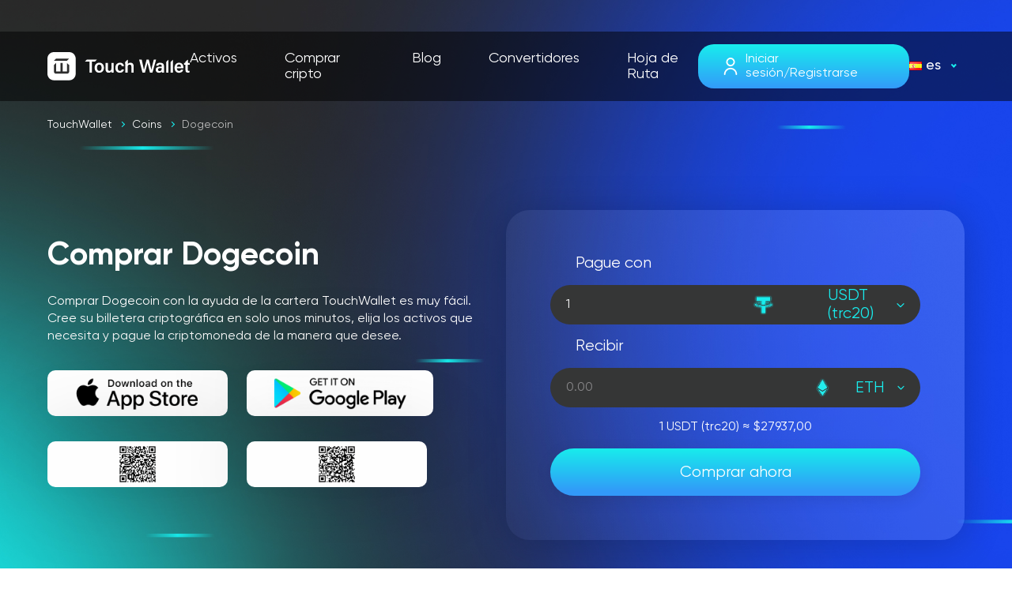

--- FILE ---
content_type: text/html; charset=UTF-8
request_url: https://touchwallet.com/es/coins/dogecoin/
body_size: 22354
content:
<!DOCTYPE html>
<html>

<head>
	<meta charset="UTF-8">
	<title>
					Buy Dogecoin | Touchwallet							</title>
				<meta name="keywords" content="" />
		
	<meta name='robots' content='index, follow, max-image-preview:large, max-snippet:-1, max-video-preview:-1' />
<link rel="alternate" href="https://touchwallet.com/coins/buy-dogecoin/" hreflang="en" />
<link rel="alternate" href="https://touchwallet.com/cn/coins/dogecoin/" hreflang="zh" />
<link rel="alternate" href="https://touchwallet.com/hi/coins/dogecoin/" hreflang="hi" />
<link rel="alternate" href="https://touchwallet.com/ar/coins/dogecoin/" hreflang="ar" />
<link rel="alternate" href="https://touchwallet.com/ru/coins/dogecoin/" hreflang="ru" />
<link rel="alternate" href="https://touchwallet.com/es/coins/dogecoin/" hreflang="es" />
<link rel="alternate" href="https://touchwallet.com/de/coins/dogecoin/" hreflang="de" />
<link rel="alternate" href="https://touchwallet.com/pt/coins/dogecoin/" hreflang="pt" />
<link rel="alternate" href="https://touchwallet.com/fr/coins/dogecoin/" hreflang="fr" />
<link rel="alternate" href="https://touchwallet.com/tr/coins/dogecoin/" hreflang="tr" />

	<!-- This site is optimized with the Yoast SEO plugin v26.8 - https://yoast.com/product/yoast-seo-wordpress/ -->
	<link rel="canonical" href="https://touchwallet.com/es/coins/dogecoin/" />
	<meta property="og:locale" content="es_ES" />
	<meta property="og:locale:alternate" content="en_GB" />
	<meta property="og:locale:alternate" content="zh_CN" />
	<meta property="og:locale:alternate" content="hi_IN" />
	<meta property="og:locale:alternate" content="ar_AR" />
	<meta property="og:locale:alternate" content="ru_RU" />
	<meta property="og:locale:alternate" content="de_DE" />
	<meta property="og:locale:alternate" content="pt_PT" />
	<meta property="og:locale:alternate" content="fr_FR" />
	<meta property="og:locale:alternate" content="tr_TR" />
	<meta property="og:type" content="article" />
	<meta property="og:title" content="Dogecoin - touchwallet" />
	<meta property="og:description" content="Comprar Dogecoin con la ayuda de la cartera TouchWallet es muy fácil. Cree su billetera criptográfica en solo unos minutos, elija los activos que necesita y pague la criptomoneda de la manera que desee." />
	<meta property="og:url" content="https://touchwallet.com/es/coins/dogecoin/" />
	<meta property="og:site_name" content="touchwallet" />
	<meta property="article:modified_time" content="2023-06-29T12:03:30+00:00" />
	<meta name="twitter:card" content="summary_large_image" />
	<meta name="twitter:label1" content="Tiempo de lectura" />
	<meta name="twitter:data1" content="1 minuto" />
	<script type="application/ld+json" class="yoast-schema-graph">{"@context":"https://schema.org","@graph":[{"@type":"WebPage","@id":"https://touchwallet.com/es/coins/dogecoin/","url":"https://touchwallet.com/es/coins/dogecoin/","name":"Dogecoin - touchwallet","isPartOf":{"@id":"https://touchwallet.com/es/#website"},"datePublished":"2023-05-29T10:38:50+00:00","dateModified":"2023-06-29T12:03:30+00:00","breadcrumb":{"@id":"https://touchwallet.com/es/coins/dogecoin/#breadcrumb"},"inLanguage":"es","potentialAction":[{"@type":"ReadAction","target":["https://touchwallet.com/es/coins/dogecoin/"]}]},{"@type":"BreadcrumbList","@id":"https://touchwallet.com/es/coins/dogecoin/#breadcrumb","itemListElement":[{"@type":"ListItem","position":1,"name":"Главная страница","item":"https://touchwallet.com/es/"},{"@type":"ListItem","position":2,"name":"Dogecoin"}]},{"@type":"WebSite","@id":"https://touchwallet.com/es/#website","url":"https://touchwallet.com/es/","name":"touchwallet","description":"","potentialAction":[{"@type":"SearchAction","target":{"@type":"EntryPoint","urlTemplate":"https://touchwallet.com/es/?s={search_term_string}"},"query-input":{"@type":"PropertyValueSpecification","valueRequired":true,"valueName":"search_term_string"}}],"inLanguage":"es"}]}</script>
	<!-- / Yoast SEO plugin. -->


<link rel="alternate" title="oEmbed (JSON)" type="application/json+oembed" href="https://touchwallet.com/wp-json/oembed/1.0/embed?url=https%3A%2F%2Ftouchwallet.com%2Fes%2Fcoins%2Fdogecoin%2F" />
<link rel="alternate" title="oEmbed (XML)" type="text/xml+oembed" href="https://touchwallet.com/wp-json/oembed/1.0/embed?url=https%3A%2F%2Ftouchwallet.com%2Fes%2Fcoins%2Fdogecoin%2F&#038;format=xml" />
<style id='wp-img-auto-sizes-contain-inline-css' type='text/css'>
img:is([sizes=auto i],[sizes^="auto," i]){contain-intrinsic-size:3000px 1500px}
/*# sourceURL=wp-img-auto-sizes-contain-inline-css */
</style>
<style id='wp-emoji-styles-inline-css' type='text/css'>

	img.wp-smiley, img.emoji {
		display: inline !important;
		border: none !important;
		box-shadow: none !important;
		height: 1em !important;
		width: 1em !important;
		margin: 0 0.07em !important;
		vertical-align: -0.1em !important;
		background: none !important;
		padding: 0 !important;
	}
/*# sourceURL=wp-emoji-styles-inline-css */
</style>
<style id='wp-block-library-inline-css' type='text/css'>
:root{--wp-block-synced-color:#7a00df;--wp-block-synced-color--rgb:122,0,223;--wp-bound-block-color:var(--wp-block-synced-color);--wp-editor-canvas-background:#ddd;--wp-admin-theme-color:#007cba;--wp-admin-theme-color--rgb:0,124,186;--wp-admin-theme-color-darker-10:#006ba1;--wp-admin-theme-color-darker-10--rgb:0,107,160.5;--wp-admin-theme-color-darker-20:#005a87;--wp-admin-theme-color-darker-20--rgb:0,90,135;--wp-admin-border-width-focus:2px}@media (min-resolution:192dpi){:root{--wp-admin-border-width-focus:1.5px}}.wp-element-button{cursor:pointer}:root .has-very-light-gray-background-color{background-color:#eee}:root .has-very-dark-gray-background-color{background-color:#313131}:root .has-very-light-gray-color{color:#eee}:root .has-very-dark-gray-color{color:#313131}:root .has-vivid-green-cyan-to-vivid-cyan-blue-gradient-background{background:linear-gradient(135deg,#00d084,#0693e3)}:root .has-purple-crush-gradient-background{background:linear-gradient(135deg,#34e2e4,#4721fb 50%,#ab1dfe)}:root .has-hazy-dawn-gradient-background{background:linear-gradient(135deg,#faaca8,#dad0ec)}:root .has-subdued-olive-gradient-background{background:linear-gradient(135deg,#fafae1,#67a671)}:root .has-atomic-cream-gradient-background{background:linear-gradient(135deg,#fdd79a,#004a59)}:root .has-nightshade-gradient-background{background:linear-gradient(135deg,#330968,#31cdcf)}:root .has-midnight-gradient-background{background:linear-gradient(135deg,#020381,#2874fc)}:root{--wp--preset--font-size--normal:16px;--wp--preset--font-size--huge:42px}.has-regular-font-size{font-size:1em}.has-larger-font-size{font-size:2.625em}.has-normal-font-size{font-size:var(--wp--preset--font-size--normal)}.has-huge-font-size{font-size:var(--wp--preset--font-size--huge)}.has-text-align-center{text-align:center}.has-text-align-left{text-align:left}.has-text-align-right{text-align:right}.has-fit-text{white-space:nowrap!important}#end-resizable-editor-section{display:none}.aligncenter{clear:both}.items-justified-left{justify-content:flex-start}.items-justified-center{justify-content:center}.items-justified-right{justify-content:flex-end}.items-justified-space-between{justify-content:space-between}.screen-reader-text{border:0;clip-path:inset(50%);height:1px;margin:-1px;overflow:hidden;padding:0;position:absolute;width:1px;word-wrap:normal!important}.screen-reader-text:focus{background-color:#ddd;clip-path:none;color:#444;display:block;font-size:1em;height:auto;left:5px;line-height:normal;padding:15px 23px 14px;text-decoration:none;top:5px;width:auto;z-index:100000}html :where(.has-border-color){border-style:solid}html :where([style*=border-top-color]){border-top-style:solid}html :where([style*=border-right-color]){border-right-style:solid}html :where([style*=border-bottom-color]){border-bottom-style:solid}html :where([style*=border-left-color]){border-left-style:solid}html :where([style*=border-width]){border-style:solid}html :where([style*=border-top-width]){border-top-style:solid}html :where([style*=border-right-width]){border-right-style:solid}html :where([style*=border-bottom-width]){border-bottom-style:solid}html :where([style*=border-left-width]){border-left-style:solid}html :where(img[class*=wp-image-]){height:auto;max-width:100%}:where(figure){margin:0 0 1em}html :where(.is-position-sticky){--wp-admin--admin-bar--position-offset:var(--wp-admin--admin-bar--height,0px)}@media screen and (max-width:600px){html :where(.is-position-sticky){--wp-admin--admin-bar--position-offset:0px}}

/*# sourceURL=wp-block-library-inline-css */
</style><style id='global-styles-inline-css' type='text/css'>
:root{--wp--preset--aspect-ratio--square: 1;--wp--preset--aspect-ratio--4-3: 4/3;--wp--preset--aspect-ratio--3-4: 3/4;--wp--preset--aspect-ratio--3-2: 3/2;--wp--preset--aspect-ratio--2-3: 2/3;--wp--preset--aspect-ratio--16-9: 16/9;--wp--preset--aspect-ratio--9-16: 9/16;--wp--preset--color--black: #000000;--wp--preset--color--cyan-bluish-gray: #abb8c3;--wp--preset--color--white: #ffffff;--wp--preset--color--pale-pink: #f78da7;--wp--preset--color--vivid-red: #cf2e2e;--wp--preset--color--luminous-vivid-orange: #ff6900;--wp--preset--color--luminous-vivid-amber: #fcb900;--wp--preset--color--light-green-cyan: #7bdcb5;--wp--preset--color--vivid-green-cyan: #00d084;--wp--preset--color--pale-cyan-blue: #8ed1fc;--wp--preset--color--vivid-cyan-blue: #0693e3;--wp--preset--color--vivid-purple: #9b51e0;--wp--preset--gradient--vivid-cyan-blue-to-vivid-purple: linear-gradient(135deg,rgb(6,147,227) 0%,rgb(155,81,224) 100%);--wp--preset--gradient--light-green-cyan-to-vivid-green-cyan: linear-gradient(135deg,rgb(122,220,180) 0%,rgb(0,208,130) 100%);--wp--preset--gradient--luminous-vivid-amber-to-luminous-vivid-orange: linear-gradient(135deg,rgb(252,185,0) 0%,rgb(255,105,0) 100%);--wp--preset--gradient--luminous-vivid-orange-to-vivid-red: linear-gradient(135deg,rgb(255,105,0) 0%,rgb(207,46,46) 100%);--wp--preset--gradient--very-light-gray-to-cyan-bluish-gray: linear-gradient(135deg,rgb(238,238,238) 0%,rgb(169,184,195) 100%);--wp--preset--gradient--cool-to-warm-spectrum: linear-gradient(135deg,rgb(74,234,220) 0%,rgb(151,120,209) 20%,rgb(207,42,186) 40%,rgb(238,44,130) 60%,rgb(251,105,98) 80%,rgb(254,248,76) 100%);--wp--preset--gradient--blush-light-purple: linear-gradient(135deg,rgb(255,206,236) 0%,rgb(152,150,240) 100%);--wp--preset--gradient--blush-bordeaux: linear-gradient(135deg,rgb(254,205,165) 0%,rgb(254,45,45) 50%,rgb(107,0,62) 100%);--wp--preset--gradient--luminous-dusk: linear-gradient(135deg,rgb(255,203,112) 0%,rgb(199,81,192) 50%,rgb(65,88,208) 100%);--wp--preset--gradient--pale-ocean: linear-gradient(135deg,rgb(255,245,203) 0%,rgb(182,227,212) 50%,rgb(51,167,181) 100%);--wp--preset--gradient--electric-grass: linear-gradient(135deg,rgb(202,248,128) 0%,rgb(113,206,126) 100%);--wp--preset--gradient--midnight: linear-gradient(135deg,rgb(2,3,129) 0%,rgb(40,116,252) 100%);--wp--preset--font-size--small: 13px;--wp--preset--font-size--medium: 20px;--wp--preset--font-size--large: 36px;--wp--preset--font-size--x-large: 42px;--wp--preset--spacing--20: 0.44rem;--wp--preset--spacing--30: 0.67rem;--wp--preset--spacing--40: 1rem;--wp--preset--spacing--50: 1.5rem;--wp--preset--spacing--60: 2.25rem;--wp--preset--spacing--70: 3.38rem;--wp--preset--spacing--80: 5.06rem;--wp--preset--shadow--natural: 6px 6px 9px rgba(0, 0, 0, 0.2);--wp--preset--shadow--deep: 12px 12px 50px rgba(0, 0, 0, 0.4);--wp--preset--shadow--sharp: 6px 6px 0px rgba(0, 0, 0, 0.2);--wp--preset--shadow--outlined: 6px 6px 0px -3px rgb(255, 255, 255), 6px 6px rgb(0, 0, 0);--wp--preset--shadow--crisp: 6px 6px 0px rgb(0, 0, 0);}:where(.is-layout-flex){gap: 0.5em;}:where(.is-layout-grid){gap: 0.5em;}body .is-layout-flex{display: flex;}.is-layout-flex{flex-wrap: wrap;align-items: center;}.is-layout-flex > :is(*, div){margin: 0;}body .is-layout-grid{display: grid;}.is-layout-grid > :is(*, div){margin: 0;}:where(.wp-block-columns.is-layout-flex){gap: 2em;}:where(.wp-block-columns.is-layout-grid){gap: 2em;}:where(.wp-block-post-template.is-layout-flex){gap: 1.25em;}:where(.wp-block-post-template.is-layout-grid){gap: 1.25em;}.has-black-color{color: var(--wp--preset--color--black) !important;}.has-cyan-bluish-gray-color{color: var(--wp--preset--color--cyan-bluish-gray) !important;}.has-white-color{color: var(--wp--preset--color--white) !important;}.has-pale-pink-color{color: var(--wp--preset--color--pale-pink) !important;}.has-vivid-red-color{color: var(--wp--preset--color--vivid-red) !important;}.has-luminous-vivid-orange-color{color: var(--wp--preset--color--luminous-vivid-orange) !important;}.has-luminous-vivid-amber-color{color: var(--wp--preset--color--luminous-vivid-amber) !important;}.has-light-green-cyan-color{color: var(--wp--preset--color--light-green-cyan) !important;}.has-vivid-green-cyan-color{color: var(--wp--preset--color--vivid-green-cyan) !important;}.has-pale-cyan-blue-color{color: var(--wp--preset--color--pale-cyan-blue) !important;}.has-vivid-cyan-blue-color{color: var(--wp--preset--color--vivid-cyan-blue) !important;}.has-vivid-purple-color{color: var(--wp--preset--color--vivid-purple) !important;}.has-black-background-color{background-color: var(--wp--preset--color--black) !important;}.has-cyan-bluish-gray-background-color{background-color: var(--wp--preset--color--cyan-bluish-gray) !important;}.has-white-background-color{background-color: var(--wp--preset--color--white) !important;}.has-pale-pink-background-color{background-color: var(--wp--preset--color--pale-pink) !important;}.has-vivid-red-background-color{background-color: var(--wp--preset--color--vivid-red) !important;}.has-luminous-vivid-orange-background-color{background-color: var(--wp--preset--color--luminous-vivid-orange) !important;}.has-luminous-vivid-amber-background-color{background-color: var(--wp--preset--color--luminous-vivid-amber) !important;}.has-light-green-cyan-background-color{background-color: var(--wp--preset--color--light-green-cyan) !important;}.has-vivid-green-cyan-background-color{background-color: var(--wp--preset--color--vivid-green-cyan) !important;}.has-pale-cyan-blue-background-color{background-color: var(--wp--preset--color--pale-cyan-blue) !important;}.has-vivid-cyan-blue-background-color{background-color: var(--wp--preset--color--vivid-cyan-blue) !important;}.has-vivid-purple-background-color{background-color: var(--wp--preset--color--vivid-purple) !important;}.has-black-border-color{border-color: var(--wp--preset--color--black) !important;}.has-cyan-bluish-gray-border-color{border-color: var(--wp--preset--color--cyan-bluish-gray) !important;}.has-white-border-color{border-color: var(--wp--preset--color--white) !important;}.has-pale-pink-border-color{border-color: var(--wp--preset--color--pale-pink) !important;}.has-vivid-red-border-color{border-color: var(--wp--preset--color--vivid-red) !important;}.has-luminous-vivid-orange-border-color{border-color: var(--wp--preset--color--luminous-vivid-orange) !important;}.has-luminous-vivid-amber-border-color{border-color: var(--wp--preset--color--luminous-vivid-amber) !important;}.has-light-green-cyan-border-color{border-color: var(--wp--preset--color--light-green-cyan) !important;}.has-vivid-green-cyan-border-color{border-color: var(--wp--preset--color--vivid-green-cyan) !important;}.has-pale-cyan-blue-border-color{border-color: var(--wp--preset--color--pale-cyan-blue) !important;}.has-vivid-cyan-blue-border-color{border-color: var(--wp--preset--color--vivid-cyan-blue) !important;}.has-vivid-purple-border-color{border-color: var(--wp--preset--color--vivid-purple) !important;}.has-vivid-cyan-blue-to-vivid-purple-gradient-background{background: var(--wp--preset--gradient--vivid-cyan-blue-to-vivid-purple) !important;}.has-light-green-cyan-to-vivid-green-cyan-gradient-background{background: var(--wp--preset--gradient--light-green-cyan-to-vivid-green-cyan) !important;}.has-luminous-vivid-amber-to-luminous-vivid-orange-gradient-background{background: var(--wp--preset--gradient--luminous-vivid-amber-to-luminous-vivid-orange) !important;}.has-luminous-vivid-orange-to-vivid-red-gradient-background{background: var(--wp--preset--gradient--luminous-vivid-orange-to-vivid-red) !important;}.has-very-light-gray-to-cyan-bluish-gray-gradient-background{background: var(--wp--preset--gradient--very-light-gray-to-cyan-bluish-gray) !important;}.has-cool-to-warm-spectrum-gradient-background{background: var(--wp--preset--gradient--cool-to-warm-spectrum) !important;}.has-blush-light-purple-gradient-background{background: var(--wp--preset--gradient--blush-light-purple) !important;}.has-blush-bordeaux-gradient-background{background: var(--wp--preset--gradient--blush-bordeaux) !important;}.has-luminous-dusk-gradient-background{background: var(--wp--preset--gradient--luminous-dusk) !important;}.has-pale-ocean-gradient-background{background: var(--wp--preset--gradient--pale-ocean) !important;}.has-electric-grass-gradient-background{background: var(--wp--preset--gradient--electric-grass) !important;}.has-midnight-gradient-background{background: var(--wp--preset--gradient--midnight) !important;}.has-small-font-size{font-size: var(--wp--preset--font-size--small) !important;}.has-medium-font-size{font-size: var(--wp--preset--font-size--medium) !important;}.has-large-font-size{font-size: var(--wp--preset--font-size--large) !important;}.has-x-large-font-size{font-size: var(--wp--preset--font-size--x-large) !important;}
/*# sourceURL=global-styles-inline-css */
</style>

<style id='classic-theme-styles-inline-css' type='text/css'>
/*! This file is auto-generated */
.wp-block-button__link{color:#fff;background-color:#32373c;border-radius:9999px;box-shadow:none;text-decoration:none;padding:calc(.667em + 2px) calc(1.333em + 2px);font-size:1.125em}.wp-block-file__button{background:#32373c;color:#fff;text-decoration:none}
/*# sourceURL=/wp-includes/css/classic-themes.min.css */
</style>
<link rel='stylesheet' id='wp-block-paragraph-css' href='https://touchwallet.com/wp-includes/blocks/paragraph/style.min.css?ver=6.9' type='text/css' media='all' />
<script type="text/javascript" src="https://touchwallet.com/wp-includes/js/jquery/jquery.min.js?ver=3.7.1" id="jquery-core-js"></script>
<script type="text/javascript" src="https://touchwallet.com/wp-includes/js/jquery/jquery-migrate.min.js?ver=3.4.1" id="jquery-migrate-js"></script>
<script type="text/javascript" src="https://touchwallet.com/wp-content/themes/touchwallet/js/loadmore.js?ver=6.9" id="loadmore-js"></script>
<link rel="https://api.w.org/" href="https://touchwallet.com/wp-json/" /><link rel="alternate" title="JSON" type="application/json" href="https://touchwallet.com/wp-json/wp/v2/coins/432" /><link rel="EditURI" type="application/rsd+xml" title="RSD" href="https://touchwallet.com/xmlrpc.php?rsd" />
<meta name="generator" content="WordPress 6.9" />
<link rel='shortlink' href='https://touchwallet.com/?p=432' />
	
    <meta name="viewport"
        content="width=device-width, user-scalable=no, initial-scale=1.0, maximum-scale=1.0, minimum-scale=1.0">
    <meta http-equiv="X-UA-Compatible" content="ie=edge">
    <link rel="preconnect" href="https://fonts.googleapis.com">
    <link rel="preconnect" href="https://fonts.gstatic.com" crossorigin>
    <link rel="stylesheet" href="https://unpkg.com/swiper@8/swiper-bundle.min.css" />
    <link rel="stylesheet" href="/wp-content/themes/touchwallet/css/jquery.fancybox.min.css">
    <link rel="stylesheet" href="/wp-content/themes/touchwallet/css/jquery.rateyo.min.css">
    <link rel="stylesheet" href="/wp-content/themes/touchwallet/css/nice-select.css">
	
	<link rel="stylesheet" href="https://touchwallet.com/wp-content/themes/touchwallet/style.css" type="text/css" />
	
<link rel="icon" type="image/png" sizes="16x16" href="/wp-content/themes/touchwallet/img/favicon16.ico">
<link rel="icon" type="image/png" sizes="24x24" href="/wp-content/themes/touchwallet/img/favicon24.ico"> 
<link rel="icon" type="image/png" sizes="32x32" href="/wp-content/themes/touchwallet/img/favicon32.ico"> 
<link rel="icon" type="image/png" sizes="48x48" href="/wp-content/themes/touchwallet/img/favicon48.ico"> 
<link rel="icon" type="image/png" sizes="64x64" href="/wp-content/themes/touchwallet/img/favicon64.ico"> 
<link rel="icon" type="image/png" sizes="96x96" href="/wp-content/themes/touchwallet/img/favicon96.ico"> 
<link rel="icon" type="image/png" sizes="128x128" href="/wp-content/themes/touchwallet/img/favicon128.ico"> 
<link rel="icon" type="image/png" sizes="256x256" href="/wp-content/themes/touchwallet/img/favicon256.ico"> 
<link rel="icon" type="image/png" sizes="512x512" href="/wp-content/themes/touchwallet/img/favicon512.ico"> 
	
	
    <link rel="stylesheet" href="/wp-content/themes/touchwallet/css/other-style.css">
	
	<script src="https://cdnjs.cloudflare.com/ajax/libs/jquery/3.6.4/jquery.min.js" ></script>
	
	<script src="https://cdn.jsdelivr.net/npm/chart.js"></script>
	
		<link rel="alternate" hreflang="es" href="https://touchwallet.com/es" />
		<link rel="alternate" hreflang="x-default"  href="https://touchwallet.com" />
	<link rel="canonical" href="https://touchwallet.com/es/coins/dogecoin/"/>
	
	<style>
	.reasons--line .reasons__items {
		gap: 56px;
		grid-template-columns: repeat(3, 1fr);
	}
	</style>
</head>
<body>

    <div class="wrapper">
        <div class="content">
		            <header class="header">
                <div class="container">
                    <a href="/es" class="logo"><img src="/wp-content/themes/touchwallet/img/logo.svg" alt=""></a>
                    <nav class="header__menu">
						<!-- <div class="menu-osnovnoe-menyu-container"><ul id="menu-osnovnoe-menyu" class="menu"><li id="menu-item-61" class="menu-item menu-item-type-post_type menu-item-object-page menu-item-61"><a href="https://touchwallet.com/assets/">We support all popular tokens</a></li>
<li id="menu-item-66" class="menu-item menu-item-type-post_type menu-item-object-page menu-item-66"><a href="https://touchwallet.com/buy-crypto/">Buy cryptocurrency</a></li>
<li id="menu-item-65" class="menu-item menu-item-type-post_type menu-item-object-page menu-item-65"><a href="https://touchwallet.com/blog/">Blog</a></li>
<li id="menu-item-64" class="menu-item menu-item-type-post_type menu-item-object-page menu-item-64"><a href="https://touchwallet.com/wallets/">Wallets</a></li>
<li id="menu-item-63" class="menu-item menu-item-type-post_type menu-item-object-page menu-item-63"><a href="https://touchwallet.com/converters/">Currency converter</a></li>
<li id="menu-item-62" class="menu-item menu-item-type-post_type menu-item-object-page menu-item-62"><a href="https://touchwallet.com/roadmap/">Roadmap</a></li>
</ul></div> -->
                        <ul>
															<li><a href="https://touchwallet.com/es/assets/">Activos</a>
									<ul>
																																	<li><a href="https://touchwallet.com/es/wallet/bitcoin/">Bitcoin</a></li>
																							<li><a href="https://touchwallet.com/es/wallet/litecoin/">Litecoin</a></li>
																							<li><a href="https://touchwallet.com/es/wallet/dogecoin/">Dogecoin</a></li>
																							<li><a href="https://touchwallet.com/es/wallet/ethereum/">Ethereum</a></li>
																							<li><a href="https://touchwallet.com/es/wallet/binancecoin/">BNB</a></li>
																							<li><a href="https://touchwallet.com/es/wallet/tether/">Tether</a></li>
																														</ul>
								</li>
																<li><a href="https://touchwallet.com/es/buy-crypto/">Comprar cripto</a>
										<ul>
																							<li><a href="https://touchwallet.com/es/coins/bitcoin/">Bitcoin</a></li>
																							<li><a href="https://touchwallet.com/es/coins/litecoin/">Litecoin</a></li>
																							<li><a href="https://touchwallet.com/es/coins/dogecoin/">Dogecoin</a></li>
																							<li><a href="https://touchwallet.com/es/coins/ethereum/">Ethereum</a></li>
																							<li><a href="https://touchwallet.com/es/coins/binancecoin/">Binancecoin</a></li>
																							<li><a href="https://touchwallet.com/es/coins/tether/">Tether</a></li>
																					</ul>
								</li>
																<li><a href="https://touchwallet.com/es/blog/">Blog</a></li>
																<!-- <li><a href="#">Carteras</a></li> -->
																<li><a href="https://touchwallet.com/es/converters/">Convertidores</a></li>
																<li><a href="https://touchwallet.com/es/roadmap/">Hoja de Ruta</a></li>
								                        </ul>
                    </nav>

						<a class="sk-btn-go" href="https://web.app.touchwallet.com/" target="_blank">Iniciar sesión/Registrarse</a>
			
					<style>
						.nice-select .current, .nice-select li{
							display: flex;
							align-items: center;
						}
						.nice-select .option{
						    width: 50%;
						}
						@media(min-width:1730px){
							.nice-select .list{
								width: 250%;
								display: flex;
								flex-wrap: wrap;
								justify-content: flex-start;
							}
						}
					</style>
                    <div class="custom-select">
												<select name="lang_choice_1" id="lang_choice_1" >
															<option value="https://touchwallet.com/coins/buy-dogecoin/" data-flag="https://touchwallet.com/wp-content/plugins/polylang-pro/vendor/wpsyntex/polylang/flags/gb.png" lang="" >en</option>
															<option value="https://touchwallet.com/cn/coins/dogecoin/" data-flag="https://touchwallet.com/wp-content/plugins/polylang-pro/vendor/wpsyntex/polylang/flags/cn.png" lang="" >cn</option>
															<option value="https://touchwallet.com/hi/coins/dogecoin/" data-flag="https://touchwallet.com/wp-content/plugins/polylang-pro/vendor/wpsyntex/polylang/flags/in.png" lang="" >hi</option>
															<option value="https://touchwallet.com/ar/coins/dogecoin/" data-flag="https://touchwallet.com/wp-content/plugins/polylang-pro/vendor/wpsyntex/polylang/flags/arab.png" lang="" >ar</option>
															<option value="https://touchwallet.com/ru/coins/dogecoin/" data-flag="https://touchwallet.com/wp-content/plugins/polylang-pro/vendor/wpsyntex/polylang/flags/ru.png" lang="" >ru</option>
															<option value="https://touchwallet.com/es/coins/dogecoin/" data-flag="https://touchwallet.com/wp-content/plugins/polylang-pro/vendor/wpsyntex/polylang/flags/es.png" lang="1" selected>es</option>
															<option value="https://touchwallet.com/de/coins/dogecoin/" data-flag="https://touchwallet.com/wp-content/plugins/polylang-pro/vendor/wpsyntex/polylang/flags/de.png" lang="" >de</option>
															<option value="https://touchwallet.com/pt/coins/dogecoin/" data-flag="https://touchwallet.com/wp-content/plugins/polylang-pro/vendor/wpsyntex/polylang/flags/pt.png" lang="" >pt</option>
															<option value="https://touchwallet.com/fr/coins/dogecoin/" data-flag="https://touchwallet.com/wp-content/plugins/polylang-pro/vendor/wpsyntex/polylang/flags/fr.png" lang="" >fr</option>
															<option value="https://touchwallet.com/tr/coins/dogecoin/" data-flag="https://touchwallet.com/wp-content/plugins/polylang-pro/vendor/wpsyntex/polylang/flags/tr.png" lang="" >tr</option>
														<!-- <option value="https://touchwallet.dev.webtronics.ru/ru/" lang="ru-RU">ru</option>
							<option value="https://touchwallet.dev.webtronics.ru/cn/" lang="zh-CN">cn</option>
							<option value="https://touchwallet.dev.webtronics.ru/hi/" lang="hi-IN">hi</option>
							<option value="https://touchwallet.dev.webtronics.ru/ar/" lang="ar">ar</option>
							<option value="https://touchwallet.dev.webtronics.ru/es/" lang="es-ES">es</option>
							<option value="https://touchwallet.dev.webtronics.ru/de/" lang="de-DE">de</option>
							<option value="https://touchwallet.dev.webtronics.ru/pt/" lang="pt-PT">pt</option>
							<option value="https://touchwallet.dev.webtronics.ru/fr/" lang="fr-FR">fr</option>
							<option value="https://touchwallet.dev.webtronics.ru/tr/" lang="tr-TR">tr</option> -->

						</select>
                        <!-- <select>
                            <option value="en">EN</option>
                            <option value="ru">RU</option>
                        </select> -->
						<script>
							$(document).ready(function(){
								$("select#lang_choice_1").on("change", function () {
									//console.log($("div.pll-switcher-select li.selected").data('value'));
									//console.log($("#lang_choice_1").val());
									// location.href = $("div.pll-switcher-select li.selected").data('value');
									location.href = $("#lang_choice_1").val();
								} );
							});
						</script>
                    </div>
                    <button class="header__btn js-menu-open">
                        <svg width="26" height="15" viewBox="0 0 26 15" fill="none" xmlns="http://www.w3.org/2000/svg">
                            <path d="M1.75 13.75H24.25M1.75 7.5H24.25M1.75 1.25H24.25" stroke-width="2"
                                stroke-linecap="round" stroke-linejoin="round" />
                        </svg>
                    </button>
                </div>
            </header>
<script>
	var year_prices = '0,0,0,0,0,0,0,0,0,0,0,0,0';
	var year_date = 'Oct 2022,Nov 2022,Dec 2022,Jan 2023,Feb 2023,Mar 2023,Apr 2023,May 2023,Jun 2023,Jul 2023,Aug 2023,Sep 2023,Oct 2023';
	var month_prices = '0,0,0,0,0,0,0,0,0,0';
	var month_date = '20 Sep,23 Sep,26 Sep,29 Sep,2 Oct,5 Oct,8 Oct,11 Oct,14 Oct,17 Oct';
	var day_prices = '0.057836153442926,0.058348737188918,0.059843753681119,0.059298779446215,0.060113121855242,0.059124371922476,0.059025770153511';
	var day_date = '13 Oct,14 Oct,15 Oct,16 Oct,17 Oct,18 Oct,18 Oct';
</script>
	
		<div class="main">
                <section class="section-first" style="background-image: url(/wp-content/themes/touchwallet/img/first-bg.jpg);">
                    <div class="container">
                        <ul class="breadcrumbs">
                            <li><a href="/">TouchWallet</a></li>
															<li><a href="https://touchwallet.com/es/buy-crypto/">Coins</a>
								                            <li>Dogecoin</li>
                        </ul>
                        <div class="section-first__inner" id="apps-download">
                            <div class="col">
                                <h1 class=" revealOnScroll animated fadeInDown" data-animation="fadeInDown"> Comprar Dogecoin</h1>
                                <div class="section-first__text revealOnScroll animated fadeInDown" data-animation="fadeInDown">
                                    <p>
<p>Comprar Dogecoin con la ayuda de la cartera TouchWallet es muy fácil. Cree su billetera criptográfica en solo unos minutos, elija los activos que necesita y pague la criptomoneda de la manera que desee.</p>
</p>
                                </div>
                                <ul class="apps revealOnScroll animated fadeInDown" data-animation="fadeInDown">
                                    <li><a href="https://apps.apple.com/us/app/touchwallet-crypto-wallet/id6443906980" target="_blank"><img src="/wp-content/themes/touchwallet/img/AppleAppStore 1.png" alt=""></a></li>
                                    <li><a href="https://play.google.com/store/apps/details?id=ru.webtronics.touch_wallet" target="_blank"><img src="/wp-content/themes/touchwallet/img/Google-Play-Badge-US-1024x303 1.png" alt=""></a></li>
                                </ul>
																<ul class="apps revealOnScroll animated fadeInDown" data-animation="fadeInDown">
                                    <li><a href="https://apps.apple.com/us/app/touchwallet-crypto-wallet/id6443906980" target="_blank"><img src="/wp-content/themes/touchwallet/img/qrcode-App.png" alt="" style="max-width: 220px;"></a></li>
                                    <li><a href="https://play.google.com/store/apps/details?id=ru.webtronics.touch_wallet" target="_blank"><img src="/wp-content/themes/touchwallet/img/qrcode-Play.png" alt="" style="max-width: 220px;"></a></li>
                                </ul>
								                                <!-- <div class="rate revealOnScroll animated fadeInDown" data-animation="fadeInDown">
                                    <p>Excelente</p>
                                    <svg xmlns="http://www.w3.org/2000/svg" width="127" height="21" viewBox="0 0 127 21"
                                        fill="none">
                                        <path
                                            d="M10.1365 0L12.4122 7.18622H19.7768L13.8187 11.6276L16.0945 18.8138L10.1365 14.3724L4.17839 18.8138L6.45417 11.6276L0.496113 7.18622H7.86068L10.1365 0Z"
                                            fill="#EBD511" />
                                        <path
                                            d="M36.7446 0L39.0204 7.18622H46.3849L40.4269 11.6276L42.7027 18.8138L36.7446 14.3724L30.7865 18.8138L33.0623 11.6276L27.1043 7.18622H34.4688L36.7446 0Z"
                                            fill="#EBD511" />
                                        <path
                                            d="M63.353 0L65.6288 7.18622H72.9933L67.0353 11.6276L69.3111 18.8138L63.353 14.3724L57.3949 18.8138L59.6707 11.6276L53.7127 7.18622H61.0772L63.353 0Z"
                                            fill="#EBD511" />
                                        <path
                                            d="M89.9609 0L92.2367 7.18622H99.6013L93.6432 11.6276L95.919 18.8138L89.9609 14.3724L84.0029 18.8138L86.2786 11.6276L80.3206 7.18622H87.6851L89.9609 0Z"
                                            fill="#EBD511" />
                                        <path
                                            d="M116.569 0L118.845 7.18622H126.209L120.251 11.6276L122.527 18.8138L116.569 14.3724L110.611 18.8138L112.887 11.6276L106.929 7.18622H114.293L116.569 0Z"
                                            fill="#EBD511" />
                                    </svg>
                                    <p>10 000+ Opinión en TrustPilot</p>
                                </div> -->
                            </div>
							<div class="col">
                                <div class="section-first__box revealOnScroll animated fadeInDown" data-animation="fadeInDown">
                                    <form action="#" data-controller="">
                                        <div class="input__box">
                                            <p class="input__box-name">Pague con</p>
                                            <div class="input input-wrapper ">
                                                <input type="number" id="search-token" name="TOKEN" placeholder="0.00" value="1" data-price="88727.670042497">
                                                <div class="input__list">
                                                    <div class="input__list-value input-value-top sk-ft">
                                                        <img class="sk-im-s" src="/wp-content/themes/touchwallet/img/ETH.svg" alt="">
                                                        <p>ETH</p>
                                                        <svg xmlns="http://www.w3.org/2000/svg" width="16" height="9"
                                                            viewBox="0 0 16 9" fill="none">
                                                            <path
                                                                d="M8.70711 8.70711C8.31658 9.09763 7.68342 9.09763 7.29289 8.70711L0.928932 2.34315C0.538408 1.95262 0.538408 1.31946 0.928932 0.928932C1.31946 0.538408 1.95262 0.538408 2.34315 0.928932L8 6.58579L13.6569 0.928932C14.0474 0.538408 14.6805 0.538408 15.0711 0.928932C15.4616 1.31946 15.4616 1.95262 15.0711 2.34315L8.70711 8.70711ZM9 7V8H7V7H9Z"
                                                                fill="#18EDED" />
                                                        </svg>
                                                    </div>
                                                    <ul class="value-top">
																													<li data-price="27979.20" data-src="/wp-content/themes/touchwallet/img/BTC.svg" data-short="BTC">
																<p>Bitcoin<span>BTC</span></p>
															</li>
																													<li data-price="" data-src="/wp-content/themes/touchwallet/img/LTC.svg" data-short="LTC">
																<p>Litecoin<span>LTC</span></p>
															</li>
																													<li data-price="" data-src="/wp-content/themes/touchwallet/img/DOGE.svg" data-short="DOGE">
																<p>Dogecoin<span>DOGE</span></p>
															</li>
																													<li data-price="" data-src="/wp-content/themes/touchwallet/img/ETH.svg" data-short="ETH">
																<p>Ethereum<span>ETH</span></p>
															</li>
																													<li data-price="" data-src="/wp-content/themes/touchwallet/img/BNB.svg" data-short="BNB">
																<p>Binancecoin<span>BNB</span></p>
															</li>
																													<li data-price="" data-src="/wp-content/themes/touchwallet/img/USDT (trc20).svg" data-short="USDT (trc20)">
																<p>Tether<span>USDT (trc20)</span></p>
															</li>
														                                                    </ul>
                                                </div>
                                            </div>
                                        </div>
                                        <div class="input__box">
                                            <p class="input__box-name">Recibir</p>
                                            <div class="input input-wrapper ">
                                                <input type="number" id="result-token" name="TOKEN2" placeholder="0.00" data-price="2479.3736032443">
                                                <div class="input__list">
                                                    <div class="input__list-value input-value-top sk-2t">
                                                        <img class="sk-im-s" src="/wp-content/themes/touchwallet/img/ETH.svg" alt="">
                                                        <p>ETH</p>
                                                        <svg xmlns="http://www.w3.org/2000/svg" width="16" height="9"
                                                            viewBox="0 0 16 9" fill="none">
                                                            <path
                                                                d="M8.70711 8.70711C8.31658 9.09763 7.68342 9.09763 7.29289 8.70711L0.928932 2.34315C0.538408 1.95262 0.538408 1.31946 0.928932 0.928932C1.31946 0.538408 1.95262 0.538408 2.34315 0.928932L8 6.58579L13.6569 0.928932C14.0474 0.538408 14.6805 0.538408 15.0711 0.928932C15.4616 1.31946 15.4616 1.95262 15.0711 2.34315L8.70711 8.70711ZM9 7V8H7V7H9Z"
                                                                fill="#18EDED" />
                                                        </svg>
                                                    </div>
                                                    <ul class="value-top">
																													<li data-price="27979.20" data-src="/wp-content/themes/touchwallet/img/BTC.svg" data-short="BTC">
																<p>Bitcoin<span>BTC</span></p>
															</li>
																													<li data-price="" data-src="/wp-content/themes/touchwallet/img/LTC.svg" data-short="LTC">
																<p>Litecoin<span>LTC</span></p>
															</li>
																													<li data-price="" data-src="/wp-content/themes/touchwallet/img/ETH.svg" data-short="ETH">
																<p>Ethereum<span>ETH</span></p>
															</li>
																													<li data-price="" data-src="/wp-content/themes/touchwallet/img/BNB.svg" data-short="BNB">
																<p>Binancecoin<span>BNB</span></p>
															</li>
																													<li data-price="" data-src="/wp-content/themes/touchwallet/img/USDT (trc20).svg" data-short="USDT (trc20)">
																<p>Tether<span>USDT (trc20)</span></p>
															</li>
																													<li data-price="1" data-short="USD" data-src="/wp-content/themes/touchwallet/img/Dollar.svg" >
																<p>Dollars<span>USD</span></p>
															</li>
                                                    </ul>
                                                </div>
                                            </div>
                                        </div>
<style>
.open-input{
	display: block !important;
}
</style>
<script>
$(document).ready(function(){
    $('.input-value-top').on("click", function(){
    	$(this).parents('.input__box').find('.value-top').addClass('open-input');
        if($(this).hasClass('sk-ft')){
            $('.sk-2t').hide();
        }
    });

    $('.value-top li').on("click", function(){
    	reload_calculate($(this));
        $('.sk-2t').show();
    });

    $(document).mouseup( function(e){ // событие клика по веб-документу
    	var div = $( ".value-top" ); // тут указываем ID элемента
    	if ( !div.is(e.target) // если клик был не по нашему блоку
    	    && div.has(e.target).length === 0 ) { // и не по его дочерним элементам
    		$('.value-top').removeClass('open-input');
            $('.sk-2t').show();
    	}
    });

    function reload_calculate(data){
        data.parents('.input__box').find('.input__list-value p').html(data.data('short'));
    	data.parents('.input__box').find('img').attr('src', data.data('src'));
        data.parents('.input__box').find('.value-top').removeClass('open-input');
        $('#sk-p1').html(data.data('short'));
        $('#sk-p2').html(data.data('price').toFixed(4));

        data.parents('.input__box').find('input[type="number"]').attr('data-price', data.data('price'));

        calculate();

    }

    function calculate(){
        let st = Number($(document).find('#search-token').attr('data-price')),
            rt = Number($(document).find('#result-token').attr('data-price')),
            result_s = Number($('#search-token').html()),
            result_r = Number($('#result-token').html()),
            coef = st / rt;
        $('#result-token').val(coef);
        $('#result-token').val(($('#search-token').val() * coef).toFixed(4));
    }

    $('#search-token, #result-token').on('keyup', function(){
        calculate();
    });

    reload_calculate($('.value-top').eq(0).find('li:last-child'));
});
</script>
                                        <p class="well">1 <span id="sk-p1">BTC</span> ≈ $<span id="sk-p2">27937,00</span></p>

																										<a href="#download-modal" class="ok_but btn" data-fancybox="">
														Comprar ahora													</a>
													                                    </form>
                                </div>
                            </div>
                            <!-- <div class="col">
                                <div class="section-first__box revealOnScroll animated fadeInDown" data-animation="fadeInDown">
                                    <form action="#" data-controller="">
                                        <div class="input__box">
                                            <p class="input__box-name">Pague con</p>
                                            <div class="input input-wrapper ">
                                                <input type="text" id="search-token" name="TOKEN" placeholder="0.00">
                                                <div class="input__list">
                                                    <div class="input__list-value">
                                                        <img src="/wp-content/themes/touchwallet/img/icon-5.svg" alt="">
                                                        <p>ETH</p>
                                                        <svg xmlns="http://www.w3.org/2000/svg" width="16" height="9"
                                                            viewBox="0 0 16 9" fill="none">
                                                            <path
                                                                d="M8.70711 8.70711C8.31658 9.09763 7.68342 9.09763 7.29289 8.70711L0.928932 2.34315C0.538408 1.95262 0.538408 1.31946 0.928932 0.928932C1.31946 0.538408 1.95262 0.538408 2.34315 0.928932L8 6.58579L13.6569 0.928932C14.0474 0.538408 14.6805 0.538408 15.0711 0.928932C15.4616 1.31946 15.4616 1.95262 15.0711 2.34315L8.70711 8.70711ZM9 7V8H7V7H9Z"
                                                                fill="#18EDED" />
                                                        </svg>
                                                    </div>
                                                    <ul>
                                                        <li>
                                                            <p>Bitcoin<span>BTC</span></p>
                                                        </li>
                                                        <li>
                                                            <p>Etherium<span>ETH</span></p>
                                                        </li>
                                                        <li>
                                                            <p>SOLANA<span>SOL</span></p>
                                                        </li>
                                                    </ul>
                                                </div>
                                            </div>
                                        </div>
                                        <div class="input__box">
                                            <p class="input__box-name">Recibir</p>
                                            <div class="input input-wrapper ">
                                                <input type="text" id="search-token" name="TOKEN" placeholder="0.00">
                                                <div class="input__list">
                                                    <div class="input__list-value">
                                                        <img src="/wp-content/themes/touchwallet/img/icon-5.svg" alt="">
                                                        <p>ETH</p>
                                                        <svg xmlns="http://www.w3.org/2000/svg" width="16" height="9"
                                                            viewBox="0 0 16 9" fill="none">
                                                            <path
                                                                d="M8.70711 8.70711C8.31658 9.09763 7.68342 9.09763 7.29289 8.70711L0.928932 2.34315C0.538408 1.95262 0.538408 1.31946 0.928932 0.928932C1.31946 0.538408 1.95262 0.538408 2.34315 0.928932L8 6.58579L13.6569 0.928932C14.0474 0.538408 14.6805 0.538408 15.0711 0.928932C15.4616 1.31946 15.4616 1.95262 15.0711 2.34315L8.70711 8.70711ZM9 7V8H7V7H9Z"
                                                                fill="#18EDED" />
                                                        </svg>
                                                    </div>
                                                    <ul>
                                                        <li>
                                                            <p>Bitcoin<span>BTC</span></p>
                                                        </li>
                                                        <li>
                                                            <p>Etherium<span>ETH</span></p>
                                                        </li>
                                                        <li>
                                                            <p>SOLANA<span>SOL</span></p>
                                                        </li>
                                                    </ul>
                                                </div>
                                            </div>
                                        </div>

                                        <p class="well">1 DOGE ≈ $0.058</p>
																										<a href="#download-modal" class="ok_but btn" data-fancybox="">
													   Comprar ahora													</a>
													                                    </form>
                                </div>
                            </div> -->
                        </div>
                    </div>
                </section>
                <section class="chart">
                    <div class="container">
                        <h2 class=" revealOnScroll animated fadeInDown" data-animation="fadeInDown"> Gráfico de Dogecoin</h2>
                        <div class="chart__head revealOnScroll animated fadeInDown" data-animation="fadeInDown">
                            <div class="chart__name">
                                <img src="https://touchwallet.com/wp-content/uploads/2023/05/doge-2-1.png" alt="" style="max-width: 68px;">
                                <p class="name">Dogecoin <span>DOGE</span></p>
                            </div>
                            <ul class="tabs">
                                <li class="tab-link current" data-tab="Year">Año</li>
                                <li class="tab-link" data-tab="Months">Meses</li>
                                <li class="tab-link" data-tab="Week">Semana </li>
                            </ul>
                            <p class="chart__price">$ 0.058</p>
                        </div>
                        <div id="Year" class="tab-content current  revealOnScroll animated fadeInDown" data-animation="fadeInDown">
                            <div class="chart-wrapper">
                                <canvas id="chart-bitcoin"></canvas>
                            </div>
                        </div>
                        <div id="Months" class="tab-content  ">
                            <div class="chart-wrapper">
                                <canvas id="chart-bitcoin-month"></canvas>
                            </div>
                        </div>
                        <div id="Week" class="tab-content  ">
                            <div class="chart-wrapper">
                                <canvas id="chart-bitcoin-week"></canvas>
                            </div>
                        </div>
                    </div>
                </section>
                <section class="steps">
                    <div class="container">
                        <h2 class=" revealOnScroll animated fadeInDown" data-animation="fadeInDown">Cómo comprar Dogecoin</h2>
                        <div class="steps__items revealOnScroll animated fadeInDown" data-animation="fadeInDown">
                            <img class="steps__items-line" src="/wp-content/themes/touchwallet/img/Line 1.png" alt="">
                            <div class="steps__item">
                                <div class="steps__item-img">
                                    <img src="/wp-content/themes/touchwallet/img/number-1.svg" alt="">
                                </div>
                                <div class="steps__item-info">
                                    <p class="steps__item-name">Introduzca la cantidad</p>
                                    <p class="steps__item-descr"></p>
                                </div>

                            </div>
                            <div class="steps__item">
                                <div class="steps__item-img">
                                    <img src="/wp-content/themes/touchwallet/img/number-2.svg" alt="">
                                </div>
                                <div class="steps__item-info">
                                    <p class="steps__item-name">Especifique la cartera</p>
                                    <p class="steps__item-descr">Ingrese la dirección de la billetera a la que llegará la criptomoneda</p>
                                </div>

                            </div>
                            <div class="steps__item">
                                <div class="steps__item-img">
                                    <img src="/wp-content/themes/touchwallet/img/number-3.svg" alt="">
                                </div>
                                <div class="steps__item-info">
                                    <p class="steps__item-name">Pague la compra</p>
                                    <p class="steps__item-descr">Elija el precio adecuado y complete la transacción</p>
                                </div>

                            </div>
                        </div>
                    </div>
                </section>
                <section class="methods">
                    <img class="methods-img" src="/wp-content/themes/touchwallet/img/Ellipse 57.png" alt="">
                    <div class="container">
                        <h2 class=" revealOnScroll animated fadeInDown" data-animation="fadeInDown">Formas de comprar de Dogecoin</h2>
                        <div class="methods__items">
						                            							<div class="methods__item revealOnScroll animated fadeInDown" data-animation="fadeInDown">
                                <img src="/wp-content/themes/touchwallet/img/visa.png" alt="">
                            </div>
							                                                        <div class="methods__item revealOnScroll animated fadeInDown" data-animation="fadeInDown">
                                <img src="/wp-content/themes/touchwallet/img/mastercard.png" alt="">
                            </div>
							                                                        <div class="methods__item revealOnScroll animated fadeInDown" data-animation="fadeInDown">
                                <img src="/wp-content/themes/touchwallet/img/maestro.png" alt="">
                            </div>
							                                                        <div class="methods__item revealOnScroll animated fadeInDown" data-animation="fadeInDown">
                                <img src="/wp-content/themes/touchwallet/img/webmoney.svg" alt="">
                            </div>
							                                                        <div class="methods__item revealOnScroll animated fadeInDown" data-animation="fadeInDown">
                                <img src="/wp-content/themes/touchwallet/img/qiwi.svg" alt="">
                            </div>
							                                                        <div class="methods__item revealOnScroll animated fadeInDown" data-animation="fadeInDown">
                                <img src="/wp-content/themes/touchwallet/img/mir.svg" alt="">
                            </div>
							                        </div>
                    </div>
                </section>
                <section class="options">
                    <img class="options-img" src="/wp-content/themes/touchwallet/img/Ellipse 58.png" alt="">
                    <div class="container">
                        <div class="col">
                            <h2 class=" revealOnScroll animated fadeInDown" data-animation="fadeInDown">Qué hacer con Dogecoin después de la compra</h2>
                            <ul>
                                <li class=" revealOnScroll animated fadeInDown" data-animation="fadeInDown">
                                    <svg xmlns="http://www.w3.org/2000/svg" width="24" height="18" viewBox="0 0 24 18"
                                        fill="none">
                                        <path
                                            d="M5.6164 17.263C5.96332 17.7052 6.49388 17.9579 7.04486 18C7.08567 18 7.12648 18 7.1877 18C7.69787 18 8.18762 17.8105 8.55494 17.4526L23.3292 3.66098C24.1659 2.88191 24.2271 1.5554 23.4721 0.692107C22.717 -0.171182 21.4314 -0.234348 20.5948 0.544717L7.37136 12.8834L3.59616 8.29326C2.86153 7.40892 1.57592 7.30364 0.718847 8.04059C-0.138226 8.7986 -0.240259 10.1251 0.473968 11.0095L5.6164 17.263Z"
                                            fill="#18EDED" />
                                    </svg>
                                    <div class="box">
                                        <p>Almacenar</p>
                                        <p>Si cree que la moneda pronto se encarecerá, puede dejarla en su billetera para venderla con un beneficio en el futuro</p>
                                    </div>
                                </li>
                                <li class=" revealOnScroll animated fadeInDown" data-animation="fadeInDown">
                                    <svg xmlns="http://www.w3.org/2000/svg" width="24" height="18" viewBox="0 0 24 18"
                                        fill="none">
                                        <path
                                            d="M5.6164 17.263C5.96332 17.7052 6.49388 17.9579 7.04486 18C7.08567 18 7.12648 18 7.1877 18C7.69787 18 8.18762 17.8105 8.55494 17.4526L23.3292 3.66098C24.1659 2.88191 24.2271 1.5554 23.4721 0.692107C22.717 -0.171182 21.4314 -0.234348 20.5948 0.544717L7.37136 12.8834L3.59616 8.29326C2.86153 7.40892 1.57592 7.30364 0.718847 8.04059C-0.138226 8.7986 -0.240259 10.1251 0.473968 11.0095L5.6164 17.263Z"
                                            fill="#18EDED" />
                                    </svg>
                                    <div class="box">
                                        <p>Canjear</p>
                                        <p>Su criptomoneda se puede intercambiar por otros activos. Esto es fácil de hacer a través de su cuenta TouchWallet</p>
                                    </div>
                                </li>
                                <li class=" revealOnScroll animated fadeInDown" data-animation="fadeInDown">
                                    <svg xmlns="http://www.w3.org/2000/svg" width="24" height="18" viewBox="0 0 24 18"
                                        fill="none">
                                        <path
                                            d="M5.6164 17.263C5.96332 17.7052 6.49388 17.9579 7.04486 18C7.08567 18 7.12648 18 7.1877 18C7.69787 18 8.18762 17.8105 8.55494 17.4526L23.3292 3.66098C24.1659 2.88191 24.2271 1.5554 23.4721 0.692107C22.717 -0.171182 21.4314 -0.234348 20.5948 0.544717L7.37136 12.8834L3.59616 8.29326C2.86153 7.40892 1.57592 7.30364 0.718847 8.04059C-0.138226 8.7986 -0.240259 10.1251 0.473968 11.0095L5.6164 17.263Z"
                                            fill="#18EDED" />
                                    </svg>
                                    <div class="box">
                                        <p>Gastar</p>
                                        <p>Puede pagar con productos y servicios de criptomoneda: desde pequeñas compras en la tienda en línea hasta automóviles y bienes raíces</p>
                                    </div>
                                </li>
                            </ul>
                        </div>
                        <div class="col revealOnScroll animated fadeInDown" data-animation="fadeInDown">
                            <img src="/wp-content/themes/touchwallet/img/question.png" alt="">
                        </div>
                    </div>
                </section>
                <section class="reasons reasons--line">
                    <div class="container">
                        <div class="reasons__box">
                            <h2 class=" revealOnScroll animated fadeInDown" data-animation="fadeInDown">3 razones para elegir TouchWallet</h2>
                            <div class="reasons__items revealOnScroll animated fadeInDown" data-animation="fadeInDown">
                                <div class="reasons__item">
                                    <div class="reasons__item-img"><img src="/wp-content/themes/touchwallet/img/icon-1.svg" alt=""></div>
                                    <p class="reasons__item-name">Gestión flexible</p>
                                    <p class="reasons__item-descr">Elija cualquier token. Ejecute TouchWallet en casa, en el trabajo, en la carretera. Administre sus activos 
fácil</p>
                                </div>
                                                                <div class="reasons__item">
                                    <div class="reasons__item-img"><img src="/wp-content/themes/touchwallet/img/icon-3.svg" alt=""></div>
                                    <p class="reasons__item-name">Garantía de seguridad</p>
                                    <p class="reasons__item-descr">TouchWallet tiene todos los grados de protección necesarios para que los atacantes no puedan acceder a su cuenta</p>
                                </div>
                                <div class="reasons__item">
                                    <div class="reasons__item-img"><img src="/wp-content/themes/touchwallet/img/icon-4.svg" alt=""></div>
                                    <p class="reasons__item-name">Soporte técnico 24/7</p>
                                    <p class="reasons__item-descr">El soporte técnico está disponible para usted las 24 horas del día. Expertos competentes le ayudarán con cualquier pregunta en cuestión de minutos</p>
                                </div>
                            </div>
                        </div>
                    </div>
                </section>
                <section class="reviews" style="background-image: url(/wp-content/themes/touchwallet/img/reviews-bg.jpg);">
                    <div class="container">
                        <h2 class=" revealOnScroll animated fadeInDown" data-animation="fadeInDown">Comentarios</h2>
                        <div class="reviews-wrapper revealOnScroll animated fadeInDown" data-animation="fadeInDown">
                            <div class="swiper-button-prev"></div>
                            <div class="swiper-button-next"></div>
                            <div class="swiper reviews-slider">
                                <div class="swiper-wrapper">
																			<div class="swiper-slide">
											<div class="reviews__slide">
												<p class="reviews__slide-title">Güç Dolu Uygulama</p>
												<p class="reviews__slide-text">
Kripto varlıklarımı yönetmeyi çok kolaylaştıran güçlü bir uygulama. Önemli olan her şey her zaman elinizin altında, gecikmeler ve hızlı işlemler olmadan gerçek döviz kurları var, bu nedenle kriptonuzun fiyatı düşerse, bu uygulama ile hızlı bir şekilde değiştirebilirsiniz.
</p>
												<div class="reviews__slide-rate" data-rateyo-rating="5"></div>
											</div>
										</div>						
																			<div class="swiper-slide">
											<div class="reviews__slide">
												<p class="reviews__slide-title">Aplicación Potente</p>
												<p class="reviews__slide-text">
Una potente aplicación que hace muy fácil gestionar mis criptoactivos. Todo lo importante está siempre a mano, hay tipos de cambio reales sin retrasos y transacciones rápidas, así que si tu cripto baja de precio, con esta app puedes cambiarlo rápidamente.
</p>
												<div class="reviews__slide-rate" data-rateyo-rating="5"></div>
											</div>
										</div>						
																			<div class="swiper-slide">
											<div class="reviews__slide">
												<p class="reviews__slide-title">Power-Packed App</p>
												<p class="reviews__slide-text">
A powerful app that makes it very easy to manage my crypto assets. Everything important is always at hand, there are actual exchange rates without delays and fast transactions, so if your crypto falls in price, with this app you can quickly exchange it.
</p>
												<div class="reviews__slide-rate" data-rateyo-rating="5"></div>
											</div>
										</div>						
																			<div class="swiper-slide">
											<div class="reviews__slide">
												<p class="reviews__slide-title">Transparent and Cost-effective</p>
												<p class="reviews__slide-text">
I use this ap because there are low withdrawal fees and no hidden payments like storage fees, etc. Please add more cryptocurrencies. I understand that bitcoin and ethereum are the most popular, but a little diversity would be nice.
</p>
												<div class="reviews__slide-rate" data-rateyo-rating="4"></div>
											</div>
										</div>						
																			<div class="swiper-slide">
											<div class="reviews__slide">
												<p class="reviews__slide-title">Лучшее приложение</p>
												<p class="reviews__slide-text">
Одно из лучших приложений-кошельков, с которыми доводилось работать. Есть минимально необходимый набор функций, и какие-то еще фичи для продвинутых так сказать, я ими не пользовался, не могу ничего сказать. Удивлен концептом и радуюсь низкими комиссиями)
</p>
												<div class="reviews__slide-rate" data-rateyo-rating="5"></div>
											</div>
										</div>						
									                                    
                                </div>
                            </div>
                        </div>

                    </div>
                </section>
                <section class="hero hero--content" style="background-image: url(/wp-content/themes/touchwallet/img/hero-bg.jpg);">
                    <div class="container">
                        <div class="col">
                            <h1 class=" revealOnScroll animated fadeInDown" data-animation="fadeInDown">
                                Descarga la aplicación                                <strong>TouchWallet</strong>
                                                            </h1>
                                <ul class="apps revealOnScroll animated fadeInDown" data-animation="fadeInDown">
                                    <li><a href="https://apps.apple.com/us/app/touchwallet-crypto-wallet/id6443906980" target="_blank"><img src="/wp-content/themes/touchwallet/img/AppleAppStore 1.png" alt=""></a></li>
                                    <li><a href="https://play.google.com/store/apps/details?id=ru.webtronics.touch_wallet" target="_blank"><img src="/wp-content/themes/touchwallet/img/Google-Play-Badge-US-1024x303 1.png" alt=""></a></li>
                                </ul>
																<ul class="apps revealOnScroll animated fadeInDown" data-animation="fadeInDown" style="margin-top: 20px;">
                                    <li><a href="https://apps.apple.com/us/app/touchwallet-crypto-wallet/id6443906980" target="_blank"><img src="/wp-content/themes/touchwallet/img/qrcode-App.png" alt="" style="max-width: 220px;"></a></li>
                                    <li><a href="https://play.google.com/store/apps/details?id=ru.webtronics.touch_wallet" target="_blank"><img src="/wp-content/themes/touchwallet/img/qrcode-Play.png" alt="" style="max-width: 220px;"></a></li>
                                </ul>
								                        </div>
                        <div class="col revealOnScroll animated fadeInDown" data-animation="fadeInRight">
                            <img src="/wp-content/themes/touchwallet/img/iPhone-X-Concept-Template 1.png" alt="">
                        </div>
                    </div>
                </section>
                <section class="tokens">
                    <div class="container">
                        <h2 class=" revealOnScroll animated fadeInDown" data-animation="fadeInDown">Elija otros activos</h2>

                        <div class="tokens__items">
															
								<a href="https://touchwallet.com/es/coins/bitcoin/" class="tokens__item revealOnScroll animated fadeInDown" data-animation="fadeInDown">
									<img src="https://touchwallet.com/wp-content/uploads/2023/05/bitcoin.png" style="max-width: 68px" alt="">
									<p>Bitcoin <span>BTC</span></p>
									<p>$ 26 729.137</p>
								</a>
							
															
								<a href="https://touchwallet.com/es/coins/litecoin/" class="tokens__item revealOnScroll animated fadeInDown" data-animation="fadeInDown">
									<img src="https://touchwallet.com/wp-content/uploads/2023/05/litecoin-1.png" style="max-width: 68px" alt="">
									<p>Litecoin <span>LTC</span></p>
									<p>$ 61.066</p>
								</a>
							
															
								<a href="https://touchwallet.com/es/coins/ethereum/" class="tokens__item revealOnScroll animated fadeInDown" data-animation="fadeInDown">
									<img src="https://touchwallet.com/wp-content/uploads/2023/05/etherium-2-2-1.png" style="max-width: 68px" alt="">
									<p>Ethereum <span>ETH</span></p>
									<p>$ 1 536.813</p>
								</a>
							
															
								<a href="https://touchwallet.com/es/coins/binancecoin/" class="tokens__item revealOnScroll animated fadeInDown" data-animation="fadeInDown">
									<img src="https://touchwallet.com/wp-content/uploads/2023/05/bnb-2-1.png" style="max-width: 68px" alt="">
									<p>Binancecoin <span>BNB</span></p>
									<p>$ 204.999</p>
								</a>
							
															
								<a href="https://touchwallet.com/es/coins/tether/" class="tokens__item revealOnScroll animated fadeInDown" data-animation="fadeInDown">
									<img src="https://touchwallet.com/wp-content/uploads/2023/05/tether-2.png" style="max-width: 68px" alt="">
									<p>Tether <span>USDT (trc20)</span></p>
									<p>$ 1.000</p>
								</a>
							
							                        </div>
                    </div>
                </section>
                <!-- <section class="country" style="background-image: url(/wp-content/themes/touchwallet/img/country-bg.jpg);">
                    <div class="container">
                        <h2 class=" revealOnScroll animated fadeInDown" data-animation="fadeInDown">In which countries can you buy Dogecoin</h2>
                        <div class="country__items">
                            <div class="country__item revealOnScroll animated fadeInDown" data-animation="fadeInDown">
                                <img src="/wp-content/themes/touchwallet/img/country-1.svg" alt="">
                                <p>Full country name</p>
                            </div>
                            <div class="country__item revealOnScroll animated fadeInDown" data-animation="fadeInDown">
                                <img src="/wp-content/themes/touchwallet/img/country-2.svg" alt="">
                                <p>Full country name</p>
                            </div>
                            <div class="country__item revealOnScroll animated fadeInDown" data-animation="fadeInDown">
                                <img src="/wp-content/themes/touchwallet/img/country-3.svg" alt="">
                                <p>Full country name</p>
                            </div>
                            <div class="country__item revealOnScroll animated fadeInDown" data-animation="fadeInDown">
                                <img src="/wp-content/themes/touchwallet/img/country-1.svg" alt="">
                                <p>Full country name</p>
                            </div>
                            <div class="country__item revealOnScroll animated fadeInDown" data-animation="fadeInDown">
                                <img src="/wp-content/themes/touchwallet/img/country-2.svg" alt="">
                                <p>Full country name</p>
                            </div>
                            <div class="country__item revealOnScroll animated fadeInDown" data-animation="fadeInDown">
                                <img src="/wp-content/themes/touchwallet/img/country-3.svg" alt="">
                                <p>Full country name</p>
                            </div>
                            <div class="country__item revealOnScroll animated fadeInDown" data-animation="fadeInDown">
                                <img src="/wp-content/themes/touchwallet/img/country-1.svg" alt="">
                                <p>Full country name</p>
                            </div>
                            <div class="country__item revealOnScroll animated fadeInDown" data-animation="fadeInDown">
                                <img src="/wp-content/themes/touchwallet/img/country-2.svg" alt="">
                                <p>Full country name</p>
                            </div>
                            <div class="country__item revealOnScroll animated fadeInDown" data-animation="fadeInDown">
                                <img src="/wp-content/themes/touchwallet/img/country-3.svg" alt="">
                                <p>Full country name</p>
                            </div>
                            <div class="country__item revealOnScroll animated fadeInDown" data-animation="fadeInDown">
                                <img src="/wp-content/themes/touchwallet/img/country-2.svg" alt="">
                                <p>Full country name</p>
                            </div>
                            <div class="country__item revealOnScroll animated fadeInDown" data-animation="fadeInDown">
                                <img src="/wp-content/themes/touchwallet/img/country-1.svg" alt="">
                                <p>Full country name</p>
                            </div>
                            <div class="country__item revealOnScroll animated fadeInDown" data-animation="fadeInDown">
                                <img src="/wp-content/themes/touchwallet/img/country-2.svg" alt="">
                                <p>Full country name</p>
                            </div>
                            <div class="country__item revealOnScroll animated fadeInDown" data-animation="fadeInDown">
                                <img src="/wp-content/themes/touchwallet/img/country-3.svg" alt="">
                                <p>Full country name</p>
                            </div>
                            <div class="country__item revealOnScroll animated fadeInDown" data-animation="fadeInDown">
                                <img src="/wp-content/themes/touchwallet/img/country-1.svg" alt="">
                                <p>Full country name</p>
                            </div>
                            <div class="country__item revealOnScroll animated fadeInDown" data-animation="fadeInDown">
                                <img src="/wp-content/themes/touchwallet/img/country-2.svg" alt="">
                                <p>Full country name</p>
                            </div>
                            <div class="country__item revealOnScroll animated fadeInDown" data-animation="fadeInDown">
                                <img src="/wp-content/themes/touchwallet/img/country-3.svg" alt="">
                                <p>Full country name</p>
                            </div>
                            <div class="country__item revealOnScroll animated fadeInDown" data-animation="fadeInDown">
                                <img src="/wp-content/themes/touchwallet/img/country-1.svg" alt="">
                                <p>Full country name</p>
                            </div>
                            <div class="country__item revealOnScroll animated fadeInDown" data-animation="fadeInDown">
                                <img src="/wp-content/themes/touchwallet/img/country-2.svg" alt="">
                                <p>Full country name</p>
                            </div>
                            <div class="country__item revealOnScroll animated fadeInDown" data-animation="fadeInDown">
                                <img src="/wp-content/themes/touchwallet/img/country-3.svg" alt="">
                                <p>Full country name</p>
                            </div>
                            <div class="country__item revealOnScroll animated fadeInDown" data-animation="fadeInDown">
                                <img src="/wp-content/themes/touchwallet/img/country-2.svg" alt="">
                                <p>Full country name</p>
                            </div>
                            <div class="country__item revealOnScroll animated fadeInDown" data-animation="fadeInDown">
                                <img src="/wp-content/themes/touchwallet/img/country-1.svg" alt="">
                                <p>Full country name</p>
                            </div>
                            <div class="country__item revealOnScroll animated fadeInDown" data-animation="fadeInDown">
                                <img src="/wp-content/themes/touchwallet/img/country-2.svg" alt="">
                                <p>Full country name</p>
                            </div>
                            <div class="country__item revealOnScroll animated fadeInDown" data-animation="fadeInDown">
                                <img src="/wp-content/themes/touchwallet/img/country-3.svg" alt="">
                                <p>Full country name</p>
                            </div>
                            <div class="country__item revealOnScroll animated fadeInDown" data-animation="fadeInDown">
                                <img src="/wp-content/themes/touchwallet/img/country-1.svg" alt="">
                                <p>Full country name</p>
                            </div>
                            <div class="country__item revealOnScroll animated fadeInDown" data-animation="fadeInDown">
                                <img src="/wp-content/themes/touchwallet/img/country-2.svg" alt="">
                                <p>Full country name</p>
                            </div>
                            <div class="country__item revealOnScroll animated fadeInDown" data-animation="fadeInDown">
                                <img src="/wp-content/themes/touchwallet/img/country-3.svg" alt="">
                                <p>Full country name</p>
                            </div>
                            <div class="country__item revealOnScroll animated fadeInDown" data-animation="fadeInDown">
                                <img src="/wp-content/themes/touchwallet/img/country-1.svg" alt="">
                                <p>Full country name</p>
                            </div>
                            <div class="country__item revealOnScroll animated fadeInDown" data-animation="fadeInDown">
                                <img src="/wp-content/themes/touchwallet/img/country-2.svg" alt="">
                                <p>Full country name</p>
                            </div>
                            <div class="country__item revealOnScroll animated fadeInDown" data-animation="fadeInDown">
                                <img src="/wp-content/themes/touchwallet/img/country-3.svg" alt="">
                                <p>Full country name</p>
                            </div>
                            <div class="country__item revealOnScroll animated fadeInDown" data-animation="fadeInDown">
                                <img src="/wp-content/themes/touchwallet/img/country-2.svg" alt="">
                                <p>Full country name</p>
                            </div>
                            <div class="country__item revealOnScroll animated fadeInDown" data-animation="fadeInDown">
                                <img src="/wp-content/themes/touchwallet/img/country-1.svg" alt="">
                                <p>Full country name</p>
                            </div>
                            <div class="country__item revealOnScroll animated fadeInDown" data-animation="fadeInDown">
                                <img src="/wp-content/themes/touchwallet/img/country-2.svg" alt="">
                                <p>Full country name</p>
                            </div>
                            <div class="country__item revealOnScroll animated fadeInDown" data-animation="fadeInDown">
                                <img src="/wp-content/themes/touchwallet/img/country-3.svg" alt="">
                                <p>Full country name</p>
                            </div>
                            <div class="country__item revealOnScroll animated fadeInDown" data-animation="fadeInDown">
                                <img src="/wp-content/themes/touchwallet/img/country-1.svg" alt="">
                                <p>Full country name</p>
                            </div>
                            <div class="country__item revealOnScroll animated fadeInDown" data-animation="fadeInDown">
                                <img src="/wp-content/themes/touchwallet/img/country-2.svg" alt="">
                                <p>Full country name</p>
                            </div>
                            <div class="country__item revealOnScroll animated fadeInDown" data-animation="fadeInDown">
                                <img src="/wp-content/themes/touchwallet/img/country-3.svg" alt="">
                                <p>Full country name</p>
                            </div>
                            <div class="country__item revealOnScroll animated fadeInDown" data-animation="fadeInDown">
                                <img src="/wp-content/themes/touchwallet/img/country-1.svg" alt="">
                                <p>Full country name</p>
                            </div>
                            <div class="country__item revealOnScroll animated fadeInDown" data-animation="fadeInDown">
                                <img src="/wp-content/themes/touchwallet/img/country-2.svg" alt="">
                                <p>Full country name</p>
                            </div>
                            <div class="country__item revealOnScroll animated fadeInDown" data-animation="fadeInDown">
                                <img src="/wp-content/themes/touchwallet/img/country-3.svg" alt="">
                                <p>Full country name</p>
                            </div>
                            <div class="country__item revealOnScroll animated fadeInDown" data-animation="fadeInDown">
                                <img src="/wp-content/themes/touchwallet/img/country-2.svg" alt="">
                                <p>Full country name</p>
                            </div>
                        </div>
                    </div>
                </section> -->
                <section class="faq" style="background-image: url(/wp-content/themes/touchwallet/img/faq-bg.jpg);">
                    <div class="container">
                        <h2 class=" revealOnScroll animated fadeInDown" data-animation="fadeInDown">Preguntas y respuestas</h2>
                        <div class="accordion-container ">
						
															<div class="col">
									<div class="accordion revealOnScroll animated fadeInDown" data-animation="fadeInDown">
										<div class="accordion__intro">
											<p> AML withdrawal fee(%)?</p>
											<div class="accordion__intro-btn">
											</div>
										</div>
										<div class="accordion__content"><!-- wp:paragraph -->
<p>Cryptocurrency AML (Anti-Money Laundering) refers to a set of measures implemented to prevent and address financial crimes in cryptocurrencies.</p>
<!-- /wp:paragraph -->

<!-- wp:paragraph -->
<p>You can unintentionally get such an asset, for instance, by purchasing Dogecoin from an unreliable exchange.</p>
<!-- /wp:paragraph -->

<!-- wp:paragraph -->
<p>Some exchanges may restrict transactions involving high-risk or very high-risk assets.</p>
<!-- /wp:paragraph -->

<!-- wp:paragraph -->
<p>By using the Touch Wallet Crypto-Mixer, you can completely eliminate these risks since the resulting cryptocurrency will have an AML rating no higher than 25%.</p>
<!-- /wp:paragraph -->

<!-- wp:paragraph -->
<p>0% AML – safe asset.</p>
<!-- /wp:paragraph -->

<!-- wp:paragraph -->
<p>25% AML – almost safe. For example, related to payment services.</p>
<!-- /wp:paragraph -->

<!-- wp:paragraph -->
<p>50% AML – uncertain level of risk. For example, an address associated with an exchange with a weak KYC.</p>
<!-- /wp:paragraph -->

<!-- wp:paragraph -->
<p>75% AML – risky asset. For example, related to gambling.</p>
<!-- /wp:paragraph -->

<!-- wp:paragraph -->
<p>100% AML – highly risky asset. For example, darknet market.</p>
<!-- /wp:paragraph --></div>
									</div>
								</div>							
															<div class="col">
									<div class="accordion revealOnScroll animated fadeInDown" data-animation="fadeInDown">
										<div class="accordion__intro">
											<p> How do I get Touch Coin for free?</p>
											<div class="accordion__intro-btn">
											</div>
										</div>
										<div class="accordion__content"><!-- wp:paragraph -->
<p>1) By using the referral code TOUCH during the registration, new users can take advantage of a limited-time promotion and receive $200 TCC.</p>
<!-- /wp:paragraph -->

<!-- wp:paragraph -->
<p>2) If you deposit more than $30, you will receive extra $300 TCC.</p>
<!-- /wp:paragraph -->

<!-- wp:paragraph -->
<p>3) Earn $10 TCC for every new user that you invite to the platform through the affiliate program.</p>
<!-- /wp:paragraph --></div>
									</div>
								</div>							
															<div class="col">
									<div class="accordion revealOnScroll animated fadeInDown" data-animation="fadeInDown">
										<div class="accordion__intro">
											<p> How to participate in the affiliate program?</p>
											<div class="accordion__intro-btn">
											</div>
										</div>
										<div class="accordion__content"><!-- wp:paragraph -->
<p>To access the affiliate program in Touch Wallet app, go to Menu and choose the Partnership tab. There you will find your referral code your referral should enter when registering an account. Both you and your referral will receive 10 TCC for each successful referral made through your unique referral link.</p>
<!-- /wp:paragraph --></div>
									</div>
								</div>							
															<div class="col">
									<div class="accordion revealOnScroll animated fadeInDown" data-animation="fadeInDown">
										<div class="accordion__intro">
											<p> Where do I find my recipient's address?</p>
											<div class="accordion__intro-btn">
											</div>
										</div>
										<div class="accordion__content"><!-- wp:paragraph -->
<p>Follow these steps to find your recipient address in Touch Wallet:</p>
<!-- /wp:paragraph -->

<!-- wp:paragraph -->
<p>1) Open Touch Wallet app and log in to your account.</p>
<!-- /wp:paragraph -->

<!-- wp:paragraph -->
<p>2) Choose the cryptocurrency from the list to determine the recipient address.</p>
<!-- /wp:paragraph -->

<!-- wp:paragraph -->
<p>3) Find Top up Balance option for the selected cryptocurrency and click on it.</p>
<!-- /wp:paragraph -->

<!-- wp:paragraph -->
<p>4) Upon selecting the cryptocurrency, a QR code and the corresponding wallet address will be displayed on the screen. You can either scan the QR code or copy the wallet address and use it to send the desired amount of funds to your wallet.</p>
<!-- /wp:paragraph -->

<!-- wp:paragraph -->
<p>5) Please note that you should only use the blockchain specified in the description for the selected cryptocurrency when you top up your account. This way you can ensure that the funds will be successfully credited to your wallet. Please double-check the recipient's address to ensure that you are sending the funds to the correct wallet to avoid the risk of losing them.</p>
<!-- /wp:paragraph --></div>
									</div>
								</div>							
															<div class="col">
									<div class="accordion revealOnScroll animated fadeInDown" data-animation="fadeInDown">
										<div class="accordion__intro">
											<p> What are $TCCs and how do I use them?</p>
											<div class="accordion__intro-btn">
											</div>
										</div>
										<div class="accordion__content"><!-- wp:paragraph -->
<p>Touch Coin (TCC) is a utility token used in Touch Wallet. The purpose of Touch Coin (TCC) is to enable access to various products and services provided by Touch Wallet. You can use TCC tokens to get a discount on goods and services, access specific functions and features of the platform, vote on the project's development, and the like. As the platform keeps growing, you will be able to buy and sell Touch Coin in Touch Wallet.</p>
<!-- /wp:paragraph --></div>
									</div>
								</div>							
															<div class="col">
									<div class="accordion revealOnScroll animated fadeInDown" data-animation="fadeInDown">
										<div class="accordion__intro">
											<p> Transaction limits?</p>
											<div class="accordion__intro-btn">
											</div>
										</div>
										<div class="accordion__content"><!-- wp:paragraph -->
<p>Up to $1000 one-time withdrawal - without verification.</p>
<!-- /wp:paragraph -->

<!-- wp:paragraph -->
<p>Up to $5000 one time withdrawal - verification by ID.</p>
<!-- /wp:paragraph -->

<!-- wp:paragraph -->
<p>Up to $100,000 one-time withdrawal - full verification.</p>
<!-- /wp:paragraph -->

<!-- wp:paragraph -->
<p>There is no restriction on the number of withdrawals that can be made per day.</p>
<!-- /wp:paragraph -->

<!-- wp:paragraph -->
<p>Please note that many functions will be restricted if you do not complete at least partial verification by ID.</p>
<!-- /wp:paragraph --></div>
									</div>
								</div>							
															<div class="col">
									<div class="accordion revealOnScroll animated fadeInDown" data-animation="fadeInDown">
										<div class="accordion__intro">
											<p> How to buy cryptocurrency with Touch Wallet?</p>
											<div class="accordion__intro-btn">
											</div>
										</div>
										<div class="accordion__content"><!-- wp:paragraph -->
<p>There are two ways to purchase cryptocurrency with Touch Wallet:</p>
<!-- /wp:paragraph -->

<!-- wp:paragraph -->
<p>The first way is to top up your wallet from any cryptocurrency exchange. To add cryptocurrency to your Touch Wallet account, provide the wallet address specified in the Top Up section, and transfer the desired amount of cryptocurrency to that address.</p>
<!-- /wp:paragraph -->

<!-- wp:paragraph -->
<p>The second way is to buy cryptocurrency in Touch Wallet. To do so, you must undergo partial KYC verification by submitting your passport details. Then select the desired cryptocurrency and click Buy.</p>
<!-- /wp:paragraph --></div>
									</div>
								</div>							
															<div class="col">
									<div class="accordion revealOnScroll animated fadeInDown" data-animation="fadeInDown">
										<div class="accordion__intro">
											<p> How to use Touch Wallet?</p>
											<div class="accordion__intro-btn">
											</div>
										</div>
										<div class="accordion__content"><!-- wp:paragraph -->
<p>A comprehensive guide to every function of the wallet will be available soon.</p>
<!-- /wp:paragraph --></div>
									</div>
								</div>							
															<div class="col">
									<div class="accordion revealOnScroll animated fadeInDown" data-animation="fadeInDown">
										<div class="accordion__intro">
											<p> How does the verification process go on?</p>
											<div class="accordion__intro-btn">
											</div>
										</div>
										<div class="accordion__content"><!-- wp:paragraph -->
<p>The KYC (Know Your Customer) verification process is a mandatory procedure that involves identifying and verifying the identity of customers in compliance with anti-money laundering, counter-terrorism financing, and other related laws.</p>
<!-- /wp:paragraph -->

<!-- wp:paragraph -->
<p>To complete the verification process, select the "Profile" section in the menu, then follow the on-screen instructions and upload all the required data.</p>
<!-- /wp:paragraph --></div>
									</div>
								</div>							
															<div class="col">
									<div class="accordion revealOnScroll animated fadeInDown" data-animation="fadeInDown">
										<div class="accordion__intro">
											<p> What do you need Touch Wallet for?</p>
											<div class="accordion__intro-btn">
											</div>
										</div>
										<div class="accordion__content"><!-- wp:paragraph -->
<p>Touch Wallet is used to exchange and store multiple cryptocurrencies.</p>
<!-- /wp:paragraph -->

<!-- wp:paragraph -->
<p>Touch Wallet offers a secure and user-friendly platform to store and manage digital assets. It helps users to conduct transactions with each other in a fast and easy manner. Moreover, it provides access to new cryptocurrencies through the Launchpad so users can take part in fundraising projects. Touch Wallet also provides additional services to enhance user experience and privacy and mining capacity rental, which broadens users' options for dealing with cryptocurrencies.</p>
<!-- /wp:paragraph --></div>
									</div>
								</div>							
															<div class="col">
									<div class="accordion revealOnScroll animated fadeInDown" data-animation="fadeInDown">
										<div class="accordion__intro">
											<p> What is Touch Wallet?</p>
											<div class="accordion__intro-btn">
											</div>
										</div>
										<div class="accordion__content"><!-- wp:paragraph -->
<p>Touch Wallet is a custodial wallet where you can store and exchange different cryptocurrencies. It offers a variety of services, including a P2P trading, Launchpad, mining capacity rental, among others.</p>
<!-- /wp:paragraph --></div>
									</div>
								</div>							
							                        </div>
                    </div>
                </section>


            </div>

		
		</div>
        <footer class="footer" style="background-image: url(/wp-content/themes/touchwallet/img/footer-bg.jpg);">
            <div class="container">
                <h2>Contactos</h2>
                <div class="footer__body">
                    <div class="row">
                        <div class="col">
                            <div class="logo-mobile">
                                <img src="/wp-content/themes/touchwallet/img/logo-2.svg" alt="">
                            </div>
                            <div class="footer__box">
                                <p class="footer__title">
                                    Para socios y negocios                                </p>
                                <address>
                                    <svg xmlns="http://www.w3.org/2000/svg" width="19" height="26" viewBox="0 0 19 26"
                                        fill="none">
                                        <path
                                            d="M9.28572 26C9.5867 25.7076 9.88337 25.4281 10.1671 25.1358C12.5234 22.7409 14.5915 20.1224 16.221 17.1814C17.0982 15.5992 17.799 13.9481 18.2161 12.181C18.4955 11.0115 18.6374 9.82476 18.5471 8.62086C18.3795 6.38935 17.5195 4.45022 15.9631 2.83785C14.5184 1.33728 12.7512 0.417157 10.6917 0.107583C6.18139 -0.576059 2.02794 2.06392 0.548861 6.16577C0.0544014 7.53736 -0.0917854 8.94764 0.0544014 10.3966C0.252186 12.3486 0.879932 14.1674 1.73126 15.9216C2.87496 18.2821 4.35404 20.4234 6.0094 22.4485C6.98972 23.6481 8.02593 24.7918 9.14384 25.8624C9.18253 25.9054 9.22983 25.9484 9.28572 26ZM9.29002 23.2181C9.22123 23.145 9.17823 23.102 9.13094 23.0547C7.1746 20.9737 5.47194 18.7035 4.07026 16.214C3.10714 14.5028 2.32031 12.7184 1.98064 10.7621C1.83015 9.89356 1.79576 9.02073 1.94194 8.1522C2.19992 6.61723 2.86207 5.27145 3.95847 4.16644C5.9535 2.15421 8.3484 1.37168 11.1174 2.09402C13.5037 2.71746 15.1633 4.25673 16.1436 6.50974C16.8058 8.02322 16.8359 9.59688 16.5091 11.1963C16.2167 12.6281 15.6879 13.9782 15.03 15.281C13.7702 17.7748 12.1493 20.0278 10.3047 22.1217C9.98227 22.4915 9.63829 22.8441 9.29002 23.2181Z"
                                            fill="#18EDED" />
                                        <path
                                            d="M4.62897 10.203C4.61607 12.6667 6.5982 14.8208 9.22958 14.8509C11.8438 14.8767 13.9506 12.7828 13.9463 10.203C13.9463 7.65762 11.8567 5.58089 9.29407 5.57229C6.72289 5.56369 4.63757 7.63612 4.62897 10.203ZM6.49931 10.2116C6.49071 8.70673 7.72471 7.44693 9.22098 7.43403C10.8075 7.42114 12.063 8.64223 12.0716 10.1987C12.0802 11.7165 10.8247 12.972 9.29837 12.9806C7.7548 12.9892 6.50791 11.7509 6.49931 10.2116Z"
                                            fill="#18EDED" />
                                    </svg>
                                    Centro de Negocios Piso de 1 M, The Meydan Hotel Nad Al Sheba, Dubái, Emiratos Árabes Unidos                                </address>
                                <a href="tel:" class="footer__link">
                                    <svg xmlns="http://www.w3.org/2000/svg" width="21" height="21" viewBox="0 0 21 21"
                                        fill="none">
                                        <path
                                            d="M4.24366 1.46414C4.56497 1.46414 4.88236 1.46023 5.20367 1.46414C5.6347 1.47198 5.86588 1.64047 6.00303 2.04799C6.44189 3.35674 6.87684 4.66942 7.31178 5.97817C7.36664 6.13883 7.4215 6.29948 7.47244 6.46014C7.57824 6.80888 7.49595 7.10276 7.21382 7.33395C6.82198 7.65526 6.43014 7.98049 6.03046 8.29396C5.91291 8.388 5.88939 8.46637 5.95209 8.60352C7.25693 11.5776 9.39639 13.721 12.3626 15.0376C12.5311 15.112 12.6173 15.0885 12.731 14.9396C13.0288 14.5517 13.3462 14.1794 13.6557 13.8033C13.9065 13.5015 14.1925 13.4114 14.5609 13.5329C16.0381 14.0227 17.5154 14.5164 18.9926 15.0101C19.3374 15.1238 19.5294 15.3706 19.5334 15.7194C19.5373 16.4051 19.5529 17.0908 19.5177 17.7726C19.4315 19.3792 18.0561 20.8094 16.4574 20.9622C15.4112 21.0641 14.3767 20.9426 13.3462 20.7702C10.9873 20.3823 8.8243 19.5046 6.869 18.1292C4.22798 16.2797 2.2962 13.8542 1.105 10.8488C0.356577 8.97185 0 7.01264 0 4.99073C0 3.08245 1.51251 1.52684 3.42079 1.46806C3.69508 1.46023 3.96937 1.46806 4.24366 1.46414C4.24366 1.46806 4.24366 1.46806 4.24366 1.46414ZM18.0365 16.2875C16.8923 15.9035 15.7638 15.5235 14.6314 15.1551C14.5805 15.1395 14.4825 15.1865 14.4433 15.2335C14.1181 15.6175 13.8046 16.0093 13.4872 16.3933C13.162 16.7891 12.9034 16.8675 12.4214 16.6833C8.5069 15.1669 5.79535 12.4514 4.29851 8.52515C4.14178 8.10979 4.22015 7.83159 4.55713 7.55338C4.95289 7.22423 5.35257 6.899 5.75225 6.57769C5.84629 6.50324 5.88156 6.43271 5.83062 6.31516C5.76401 6.15842 5.7209 5.99384 5.66996 5.83319C5.35257 4.88101 5.03518 3.93275 4.71387 2.96882C4.30243 2.96882 3.89883 2.9649 3.49524 2.96882C2.40983 2.98449 1.52819 3.8583 1.51251 4.95154C1.49684 5.97033 1.60264 6.98129 1.81423 7.98049C2.51563 11.2641 4.16529 13.9914 6.73969 16.1386C9.42382 18.3761 12.535 19.4811 16.0303 19.4889C16.9041 19.4928 17.6408 18.9442 17.9229 18.1135C18.1266 17.514 17.9856 16.8988 18.0365 16.2875Z"
                                            fill="#18EDED" />
                                        <path
                                            d="M11.3161 0.000157167C12.6366 0.102036 13.9023 0.423347 15.0817 1.02678C18.2439 2.64118 20.1874 5.19207 20.8771 8.67947C20.9319 8.9616 20.9515 9.24764 20.9907 9.52977C21.0573 10.0313 20.7909 10.4271 20.3442 10.478C19.8857 10.529 19.533 10.2116 19.4899 9.69826C19.3724 8.3033 18.9531 7.00238 18.2086 5.82294C16.6804 3.40919 14.5096 1.96721 11.6727 1.55577C11.5042 1.53226 11.3357 1.52834 11.1672 1.497C10.7558 1.42646 10.4854 1.08164 10.5207 0.678045C10.5559 0.278365 10.8968 -0.00767968 11.3161 0.000157167Z"
                                            fill="#18EDED" />
                                        <path
                                            d="M17.9898 9.67603C17.9937 10.111 17.6959 10.444 17.3158 10.4793C16.9122 10.5146 16.5517 10.2599 16.5008 9.85628C16.3754 8.89234 16.0776 7.98719 15.529 7.18391C14.4984 5.67923 13.0878 4.778 11.2697 4.52722C10.7172 4.45277 10.4037 4.02174 10.5526 3.54369C10.6662 3.1832 11.015 2.96768 11.4068 3.0147C14.7061 3.41047 17.4216 6.01622 17.9388 9.29202C17.9623 9.437 17.978 9.57807 17.9898 9.67603Z"
                                            fill="#18EDED" />
                                        <path
                                            d="M14.9492 9.69881C14.9453 10.122 14.6631 10.4394 14.2948 10.4786C13.899 10.5217 13.5464 10.2748 13.4602 9.87514C13.3191 9.22468 13.0056 8.67219 12.508 8.23332C12.1122 7.88066 11.646 7.65731 11.1248 7.54368C10.7721 7.46531 10.5331 7.18318 10.5174 6.8462C10.5018 6.49746 10.7055 6.18399 11.0464 6.09386C11.1914 6.05468 11.3599 6.05468 11.5049 6.08994C13.3152 6.5484 14.4515 7.68866 14.9178 9.49897C14.9413 9.57734 14.9453 9.66355 14.9492 9.69881Z"
                                            fill="#18EDED" />
                                    </svg>
                                    +1 650 360 12 13
                                </a>
                                <a href="mailto:" class="footer__link">
                                    <svg xmlns="http://www.w3.org/2000/svg" width="21" height="15" viewBox="0 0 21 15"
                                        fill="none">
                                        <path
                                            d="M10.4785 14.4258C7.59525 14.4258 4.70782 14.4258 1.82458 14.4258C0.855109 14.4258 0.00734449 13.5991 0.00314764 12.617C-0.00104921 9.02029 -0.00104921 5.42359 0.00314764 1.82689C0.00314764 0.828036 0.829928 0.00545242 1.82458 0.00545242C4.5987 0.00125557 7.37282 0.00545242 10.1469 0.00545242C12.9966 0.00125557 15.8463 0.00125557 18.6959 0.00125557C18.9729 0.00125557 19.2583 -0.011335 19.5269 0.0432241C20.404 0.223689 21 0.974925 21 1.86885C21 5.43198 21 8.99091 21 12.554C21 13.5949 20.1732 14.4216 19.1324 14.4216C16.2492 14.4258 13.3659 14.4258 10.4785 14.4258ZM10.4995 8.97413C13.4415 6.43503 16.3793 3.90433 19.359 1.33585C13.4415 1.33585 7.57847 1.33585 1.67349 1.33585C4.64067 3.90013 7.57007 6.43503 10.4995 8.97413ZM2.38276 13.1038C7.83028 13.1038 13.2442 13.1038 18.6833 13.1038C17.1263 11.2656 15.5903 9.44837 14.05 7.62694C13.9913 7.6731 13.9451 7.70248 13.9031 7.74025C12.963 8.57962 12.0229 9.41899 11.087 10.2626C10.6799 10.6277 10.4281 10.6403 10.0084 10.2919C9.19845 9.62044 8.39685 8.94055 7.58686 8.26486C7.30567 8.02983 7.02029 7.79901 6.7307 7.55559C5.27859 9.4106 3.83907 11.2446 2.38276 13.1038ZM15.0405 6.68684C16.5807 8.52926 18.1126 10.3633 19.6738 12.2267C19.6738 9.07905 19.6738 5.97757 19.6738 2.84252C18.1168 4.13516 16.5849 5.4068 15.0405 6.68684ZM1.32935 2.77957C1.32935 5.96079 1.32935 9.10423 1.32935 12.2896C2.79825 10.4053 4.24197 8.55444 5.69828 6.68684C4.24617 5.38582 2.79825 4.09319 1.32935 2.77957Z"
                                            fill="#18EDED" />
                                    </svg>
                                    ceo@touchwallet.com
                                </a>
                            </div>



                        </div>
                        <div class="col">
                            <img src="/wp-content/themes/touchwallet/img/footer-img.png" alt="">
                        </div>
                        <div class="col">
                            <h2>Contacts</h2>
                            <div class="footer__box">
                                <p class="footer__title">
                                    Ayuda y soporte                                </p>
                                <address>
                                    <svg xmlns="http://www.w3.org/2000/svg" width="19" height="26" viewBox="0 0 19 26"
                                        fill="none">
                                        <path
                                            d="M9.28572 26C9.5867 25.7076 9.88337 25.4281 10.1671 25.1358C12.5234 22.7409 14.5915 20.1224 16.221 17.1814C17.0982 15.5992 17.799 13.9481 18.2161 12.181C18.4955 11.0115 18.6374 9.82476 18.5471 8.62086C18.3795 6.38935 17.5195 4.45022 15.9631 2.83785C14.5184 1.33728 12.7512 0.417157 10.6917 0.107583C6.18139 -0.576059 2.02794 2.06392 0.548861 6.16577C0.0544014 7.53736 -0.0917854 8.94764 0.0544014 10.3966C0.252186 12.3486 0.879932 14.1674 1.73126 15.9216C2.87496 18.2821 4.35404 20.4234 6.0094 22.4485C6.98972 23.6481 8.02593 24.7918 9.14384 25.8624C9.18253 25.9054 9.22983 25.9484 9.28572 26ZM9.29002 23.2181C9.22123 23.145 9.17823 23.102 9.13094 23.0547C7.1746 20.9737 5.47194 18.7035 4.07026 16.214C3.10714 14.5028 2.32031 12.7184 1.98064 10.7621C1.83015 9.89356 1.79576 9.02073 1.94194 8.1522C2.19992 6.61723 2.86207 5.27145 3.95847 4.16644C5.9535 2.15421 8.3484 1.37168 11.1174 2.09402C13.5037 2.71746 15.1633 4.25673 16.1436 6.50974C16.8058 8.02322 16.8359 9.59688 16.5091 11.1963C16.2167 12.6281 15.6879 13.9782 15.03 15.281C13.7702 17.7748 12.1493 20.0278 10.3047 22.1217C9.98227 22.4915 9.63829 22.8441 9.29002 23.2181Z"
                                            fill="#18EDED" />
                                        <path
                                            d="M4.62897 10.203C4.61607 12.6667 6.5982 14.8208 9.22958 14.8509C11.8438 14.8767 13.9506 12.7828 13.9463 10.203C13.9463 7.65762 11.8567 5.58089 9.29407 5.57229C6.72289 5.56369 4.63757 7.63612 4.62897 10.203ZM6.49931 10.2116C6.49071 8.70673 7.72471 7.44693 9.22098 7.43403C10.8075 7.42114 12.063 8.64223 12.0716 10.1987C12.0802 11.7165 10.8247 12.972 9.29837 12.9806C7.7548 12.9892 6.50791 11.7509 6.49931 10.2116Z"
                                            fill="#18EDED" />
                                    </svg>
                                    Queens House, 180 Tottenham Court Road, Londres W1T 7PT                                </address>
                                <a href="tel:" class="footer__link">
                                    <svg xmlns="http://www.w3.org/2000/svg" width="21" height="21" viewBox="0 0 21 21"
                                        fill="none">
                                        <path
                                            d="M4.24366 1.46414C4.56497 1.46414 4.88236 1.46023 5.20367 1.46414C5.6347 1.47198 5.86588 1.64047 6.00303 2.04799C6.44189 3.35674 6.87684 4.66942 7.31178 5.97817C7.36664 6.13883 7.4215 6.29948 7.47244 6.46014C7.57824 6.80888 7.49595 7.10276 7.21382 7.33395C6.82198 7.65526 6.43014 7.98049 6.03046 8.29396C5.91291 8.388 5.88939 8.46637 5.95209 8.60352C7.25693 11.5776 9.39639 13.721 12.3626 15.0376C12.5311 15.112 12.6173 15.0885 12.731 14.9396C13.0288 14.5517 13.3462 14.1794 13.6557 13.8033C13.9065 13.5015 14.1925 13.4114 14.5609 13.5329C16.0381 14.0227 17.5154 14.5164 18.9926 15.0101C19.3374 15.1238 19.5294 15.3706 19.5334 15.7194C19.5373 16.4051 19.5529 17.0908 19.5177 17.7726C19.4315 19.3792 18.0561 20.8094 16.4574 20.9622C15.4112 21.0641 14.3767 20.9426 13.3462 20.7702C10.9873 20.3823 8.8243 19.5046 6.869 18.1292C4.22798 16.2797 2.2962 13.8542 1.105 10.8488C0.356577 8.97185 0 7.01264 0 4.99073C0 3.08245 1.51251 1.52684 3.42079 1.46806C3.69508 1.46023 3.96937 1.46806 4.24366 1.46414C4.24366 1.46806 4.24366 1.46806 4.24366 1.46414ZM18.0365 16.2875C16.8923 15.9035 15.7638 15.5235 14.6314 15.1551C14.5805 15.1395 14.4825 15.1865 14.4433 15.2335C14.1181 15.6175 13.8046 16.0093 13.4872 16.3933C13.162 16.7891 12.9034 16.8675 12.4214 16.6833C8.5069 15.1669 5.79535 12.4514 4.29851 8.52515C4.14178 8.10979 4.22015 7.83159 4.55713 7.55338C4.95289 7.22423 5.35257 6.899 5.75225 6.57769C5.84629 6.50324 5.88156 6.43271 5.83062 6.31516C5.76401 6.15842 5.7209 5.99384 5.66996 5.83319C5.35257 4.88101 5.03518 3.93275 4.71387 2.96882C4.30243 2.96882 3.89883 2.9649 3.49524 2.96882C2.40983 2.98449 1.52819 3.8583 1.51251 4.95154C1.49684 5.97033 1.60264 6.98129 1.81423 7.98049C2.51563 11.2641 4.16529 13.9914 6.73969 16.1386C9.42382 18.3761 12.535 19.4811 16.0303 19.4889C16.9041 19.4928 17.6408 18.9442 17.9229 18.1135C18.1266 17.514 17.9856 16.8988 18.0365 16.2875Z"
                                            fill="#18EDED" />
                                        <path
                                            d="M11.3161 0.000157167C12.6366 0.102036 13.9023 0.423347 15.0817 1.02678C18.2439 2.64118 20.1874 5.19207 20.8771 8.67947C20.9319 8.9616 20.9515 9.24764 20.9907 9.52977C21.0573 10.0313 20.7909 10.4271 20.3442 10.478C19.8857 10.529 19.533 10.2116 19.4899 9.69826C19.3724 8.3033 18.9531 7.00238 18.2086 5.82294C16.6804 3.40919 14.5096 1.96721 11.6727 1.55577C11.5042 1.53226 11.3357 1.52834 11.1672 1.497C10.7558 1.42646 10.4854 1.08164 10.5207 0.678045C10.5559 0.278365 10.8968 -0.00767968 11.3161 0.000157167Z"
                                            fill="#18EDED" />
                                        <path
                                            d="M17.9898 9.67603C17.9937 10.111 17.6959 10.444 17.3158 10.4793C16.9122 10.5146 16.5517 10.2599 16.5008 9.85628C16.3754 8.89234 16.0776 7.98719 15.529 7.18391C14.4984 5.67923 13.0878 4.778 11.2697 4.52722C10.7172 4.45277 10.4037 4.02174 10.5526 3.54369C10.6662 3.1832 11.015 2.96768 11.4068 3.0147C14.7061 3.41047 17.4216 6.01622 17.9388 9.29202C17.9623 9.437 17.978 9.57807 17.9898 9.67603Z"
                                            fill="#18EDED" />
                                        <path
                                            d="M14.9492 9.69881C14.9453 10.122 14.6631 10.4394 14.2948 10.4786C13.899 10.5217 13.5464 10.2748 13.4602 9.87514C13.3191 9.22468 13.0056 8.67219 12.508 8.23332C12.1122 7.88066 11.646 7.65731 11.1248 7.54368C10.7721 7.46531 10.5331 7.18318 10.5174 6.8462C10.5018 6.49746 10.7055 6.18399 11.0464 6.09386C11.1914 6.05468 11.3599 6.05468 11.5049 6.08994C13.3152 6.5484 14.4515 7.68866 14.9178 9.49897C14.9413 9.57734 14.9453 9.66355 14.9492 9.69881Z"
                                            fill="#18EDED" />
                                    </svg>
                                    +44 161 554 4444
                                </a>
                                <a href="mailto:" class="footer__link">
                                    <svg xmlns="http://www.w3.org/2000/svg" width="21" height="15" viewBox="0 0 21 15"
                                        fill="none">
                                        <path
                                            d="M10.4785 14.4258C7.59525 14.4258 4.70782 14.4258 1.82458 14.4258C0.855109 14.4258 0.00734449 13.5991 0.00314764 12.617C-0.00104921 9.02029 -0.00104921 5.42359 0.00314764 1.82689C0.00314764 0.828036 0.829928 0.00545242 1.82458 0.00545242C4.5987 0.00125557 7.37282 0.00545242 10.1469 0.00545242C12.9966 0.00125557 15.8463 0.00125557 18.6959 0.00125557C18.9729 0.00125557 19.2583 -0.011335 19.5269 0.0432241C20.404 0.223689 21 0.974925 21 1.86885C21 5.43198 21 8.99091 21 12.554C21 13.5949 20.1732 14.4216 19.1324 14.4216C16.2492 14.4258 13.3659 14.4258 10.4785 14.4258ZM10.4995 8.97413C13.4415 6.43503 16.3793 3.90433 19.359 1.33585C13.4415 1.33585 7.57847 1.33585 1.67349 1.33585C4.64067 3.90013 7.57007 6.43503 10.4995 8.97413ZM2.38276 13.1038C7.83028 13.1038 13.2442 13.1038 18.6833 13.1038C17.1263 11.2656 15.5903 9.44837 14.05 7.62694C13.9913 7.6731 13.9451 7.70248 13.9031 7.74025C12.963 8.57962 12.0229 9.41899 11.087 10.2626C10.6799 10.6277 10.4281 10.6403 10.0084 10.2919C9.19845 9.62044 8.39685 8.94055 7.58686 8.26486C7.30567 8.02983 7.02029 7.79901 6.7307 7.55559C5.27859 9.4106 3.83907 11.2446 2.38276 13.1038ZM15.0405 6.68684C16.5807 8.52926 18.1126 10.3633 19.6738 12.2267C19.6738 9.07905 19.6738 5.97757 19.6738 2.84252C18.1168 4.13516 16.5849 5.4068 15.0405 6.68684ZM1.32935 2.77957C1.32935 5.96079 1.32935 9.10423 1.32935 12.2896C2.79825 10.4053 4.24197 8.55444 5.69828 6.68684C4.24617 5.38582 2.79825 4.09319 1.32935 2.77957Z"
                                            fill="#18EDED" />
                                    </svg>
                                    support@touchwallet.com
                                </a>
                            </div>



                        </div>

                    </div>
                    <div class="row">
                        <div class="col">
                            <div class="footer__box">
                                <p class="footer__title">
                                    Redes sociales                                </p>
                                <ul class="social">
                                    <!-- <li><a href="#" target="_blank"><img src="/wp-content/themes/touchwallet/img/vk.png" alt=""></a></li> -->
                                    <li><a href="https://instagram.com/touch_wallet" target="_blank"><img src="/wp-content/themes/touchwallet/img/inst.png" alt=""></a></li>
                                    <li><a href="https://www.youtube.com/@touchwallet-crypto" target="_blank"><img src="/wp-content/themes/touchwallet/img/youtube.png" alt=""></a></li>
                                    <!-- <li><a href="#" target="_blank"><img src="/wp-content/themes/touchwallet/img/facebook.png" alt=""></a></li> -->
                                    <li><a href="https://twitter.com/Touch_Wallet" target="_blank"><img src="/wp-content/themes/touchwallet/img/twitter.png" alt=""></a></li>
                                    <li>
                                        <div class="tg">
                                            <img src="/wp-content/themes/touchwallet/img/tg.png" alt="">
                                            <ul>
                                                <li><a href="https://t.me/TouchWalletRU" target="_blank">CIS Alerts</a></li>
                                                <li><a href="https://t.me/TouchWalletEN" target="_blank">Global Alerts</a></li>
                                                <li><a href="https://t.me/TouchWalletChatRU" target="_blank">Telegram CIS chat</a></li>
                                                <li><a href="https://t.me/TouchWalletChatEN" target="_blank">Telegram GLOBAL Chat</a></li>
                                            </ul>
                                        </div>
                                    </li>
                                </ul>
                            </div>
                        </div>
                        <div class="col">
                            <div class="footer__box">
                                <p class="footer__title">
                                    Descargar TouchWallet app                                </p>

                                <ul class="apps revealOnScroll animated fadeInDown" data-animation="fadeInDown">
                                    <li><a href="https://apps.apple.com/us/app/touchwallet-crypto-wallet/id6443906980" target="_blank"><img src="/wp-content/themes/touchwallet/img/AppleAppStore 1.png" alt=""></a></li>
                                    <li><a href="https://play.google.com/store/apps/details?id=ru.webtronics.touch_wallet" target="_blank"><img src="/wp-content/themes/touchwallet/img/Google-Play-Badge-US-1024x303 1.png" alt=""></a></li>
                                </ul>
                            </div>
                        </div>
                    </div>
                </div>
            </div>
        </footer>
        <div class="modal-menu">
            <div class="scroll-container">
                <div class="modal-menu__top">
                    <span class="icon-close js-menu-close"></span>
                </div>
                <nav>
					<style>
					.modal-menu__list > li:not(:last-child){
						margin-bottom: 0px;
					}
					</style>
					<!-- <div class="menu-osnovnoe-menyu-container"><ul class="modal-menu__list"><li class="menu-item menu-item-type-post_type menu-item-object-page menu-item-61"><a href="https://touchwallet.com/assets/">We support all popular tokens</a></li>
<li class="menu-item menu-item-type-post_type menu-item-object-page menu-item-66"><a href="https://touchwallet.com/buy-crypto/">Buy cryptocurrency</a></li>
<li class="menu-item menu-item-type-post_type menu-item-object-page menu-item-65"><a href="https://touchwallet.com/blog/">Blog</a></li>
<li class="menu-item menu-item-type-post_type menu-item-object-page menu-item-64"><a href="https://touchwallet.com/wallets/">Wallets</a></li>
<li class="menu-item menu-item-type-post_type menu-item-object-page menu-item-63"><a href="https://touchwallet.com/converters/">Currency converter</a></li>
<li class="menu-item menu-item-type-post_type menu-item-object-page menu-item-62"><a href="https://touchwallet.com/roadmap/">Roadmap</a></li>
</ul></div> -->
                    <ul class="modal-menu__list">
															<li><a href="https://touchwallet.com/es/assets/">Activos</a></li>
																<li><a href="https://touchwallet.com/es/buy-crypto/">Comprar cripto</a></li>
																<li><a href="https://touchwallet.com/es/blog/">Blog</a></li>
																	<li><a href="#">Carteras</a>
										<ul>
																																	<li><a href="https://touchwallet.com/es/wallet/bitcoin/">Bitcoin</a></li>
																							<li><a href="https://touchwallet.com/es/wallet/litecoin/">Litecoin</a></li>
																							<li><a href="https://touchwallet.com/es/wallet/dogecoin/">Dogecoin</a></li>
																							<li><a href="https://touchwallet.com/es/wallet/ethereum/">Ethereum</a></li>
																							<li><a href="https://touchwallet.com/es/wallet/binancecoin/">BNB</a></li>
																							<li><a href="https://touchwallet.com/es/wallet/tether/">Tether</a></li>
																															</ul>
									</li>
																<li><a href="https://touchwallet.com/es/converters/">Convertidores</a></li>
																<li><a href="https://touchwallet.com/es/roadmap/">Hoja de Ruta</a></li>
								                    </ul>
                </nav>
                <div class="modal-menu__bottom">
                    <a href="tel:" class="tel "> +1 650 360 12 13</a>
                    <a href="mailto:" class="mes"> ceo@touchwallet.com</a>
                </div>
            </div>
        </div>
	</div>

            <div class="modal" id="download-modal">
                <p class="modal__title">Buy now</p>
                <p class="modal__text">Touch Wallet application is all you need to buy or sell cryptocurrency</p>
                <ul class="apps ">
                    <li><a href="https://apps.apple.com/us/app/touchwallet-crypto-wallet/id6443906980" target="_blank"><img src="/wp-content/themes/touchwallet/img/AppleAppStore 1.png" alt=""></a></li>
                    <li><a href="https://play.google.com/store/apps/details?id=ru.webtronics.touch_wallet" target="_blank"><img src="/wp-content/themes/touchwallet/img/Google-Play-Badge-US-1024x303 1.png" alt=""></a></li>
                </ul>
                <p class="modal__text">A web-based version of the app will be available soon</p>
                <!-- <a href="#" class="btn">Download</a> -->
            </div>

    <script src="/wp-content/themes/touchwallet/js/jquery.nice-select.min.js"></script>
    <script src="https://unpkg.com/swiper@8/swiper-bundle.min.js"></script>
    <script src="/wp-content/themes/touchwallet/js/jquery.fancybox.min.js"></script>
    <script src="/wp-content/themes/touchwallet/js/jquery.rateyo.min.js"></script>
    <script src="/wp-content/themes/touchwallet/js/main.js"></script>
	
	<script type="text/javascript">
        document.umnicoWidgetHash = 'd744cf498da4270c6189236efa0b2663';
        var x = document.createElement('script');
        x.src = 'https://umnico.com/assets/widget-loader.js';
        x.type = 'text/javascript';
        x.charset = 'UTF-8';
        x.async = true;
        document.body.appendChild(x);

        $(document).ready(function(){
            $('.faq-q').on('click', function(e){
                e.preventDefault();
                $('.btn-flesh').show();
            });
            $(document).mouseup( function(e){ // событие клика по веб-документу
        		var div = $( ".btn-flesh" ); // тут указываем ID элемента
        		if ( !div.is(e.target) // если клик был не по нашему блоку
        		    && div.has(e.target).length === 0 ) { // и не по его дочерним элементам
        			div.hide(); // скрываем его
        		}
        	});
        });

    </script>
	<script type="speculationrules">
{"prefetch":[{"source":"document","where":{"and":[{"href_matches":"/*"},{"not":{"href_matches":["/wp-*.php","/wp-admin/*","/wp-content/uploads/*","/wp-content/*","/wp-content/plugins/*","/wp-content/themes/touchwallet/*","/*\\?(.+)"]}},{"not":{"selector_matches":"a[rel~=\"nofollow\"]"}},{"not":{"selector_matches":".no-prefetch, .no-prefetch a"}}]},"eagerness":"conservative"}]}
</script>
<script id="wp-emoji-settings" type="application/json">
{"baseUrl":"https://s.w.org/images/core/emoji/17.0.2/72x72/","ext":".png","svgUrl":"https://s.w.org/images/core/emoji/17.0.2/svg/","svgExt":".svg","source":{"concatemoji":"https://touchwallet.com/wp-includes/js/wp-emoji-release.min.js?ver=6.9"}}
</script>
<script type="module">
/* <![CDATA[ */
/*! This file is auto-generated */
const a=JSON.parse(document.getElementById("wp-emoji-settings").textContent),o=(window._wpemojiSettings=a,"wpEmojiSettingsSupports"),s=["flag","emoji"];function i(e){try{var t={supportTests:e,timestamp:(new Date).valueOf()};sessionStorage.setItem(o,JSON.stringify(t))}catch(e){}}function c(e,t,n){e.clearRect(0,0,e.canvas.width,e.canvas.height),e.fillText(t,0,0);t=new Uint32Array(e.getImageData(0,0,e.canvas.width,e.canvas.height).data);e.clearRect(0,0,e.canvas.width,e.canvas.height),e.fillText(n,0,0);const a=new Uint32Array(e.getImageData(0,0,e.canvas.width,e.canvas.height).data);return t.every((e,t)=>e===a[t])}function p(e,t){e.clearRect(0,0,e.canvas.width,e.canvas.height),e.fillText(t,0,0);var n=e.getImageData(16,16,1,1);for(let e=0;e<n.data.length;e++)if(0!==n.data[e])return!1;return!0}function u(e,t,n,a){switch(t){case"flag":return n(e,"\ud83c\udff3\ufe0f\u200d\u26a7\ufe0f","\ud83c\udff3\ufe0f\u200b\u26a7\ufe0f")?!1:!n(e,"\ud83c\udde8\ud83c\uddf6","\ud83c\udde8\u200b\ud83c\uddf6")&&!n(e,"\ud83c\udff4\udb40\udc67\udb40\udc62\udb40\udc65\udb40\udc6e\udb40\udc67\udb40\udc7f","\ud83c\udff4\u200b\udb40\udc67\u200b\udb40\udc62\u200b\udb40\udc65\u200b\udb40\udc6e\u200b\udb40\udc67\u200b\udb40\udc7f");case"emoji":return!a(e,"\ud83e\u1fac8")}return!1}function f(e,t,n,a){let r;const o=(r="undefined"!=typeof WorkerGlobalScope&&self instanceof WorkerGlobalScope?new OffscreenCanvas(300,150):document.createElement("canvas")).getContext("2d",{willReadFrequently:!0}),s=(o.textBaseline="top",o.font="600 32px Arial",{});return e.forEach(e=>{s[e]=t(o,e,n,a)}),s}function r(e){var t=document.createElement("script");t.src=e,t.defer=!0,document.head.appendChild(t)}a.supports={everything:!0,everythingExceptFlag:!0},new Promise(t=>{let n=function(){try{var e=JSON.parse(sessionStorage.getItem(o));if("object"==typeof e&&"number"==typeof e.timestamp&&(new Date).valueOf()<e.timestamp+604800&&"object"==typeof e.supportTests)return e.supportTests}catch(e){}return null}();if(!n){if("undefined"!=typeof Worker&&"undefined"!=typeof OffscreenCanvas&&"undefined"!=typeof URL&&URL.createObjectURL&&"undefined"!=typeof Blob)try{var e="postMessage("+f.toString()+"("+[JSON.stringify(s),u.toString(),c.toString(),p.toString()].join(",")+"));",a=new Blob([e],{type:"text/javascript"});const r=new Worker(URL.createObjectURL(a),{name:"wpTestEmojiSupports"});return void(r.onmessage=e=>{i(n=e.data),r.terminate(),t(n)})}catch(e){}i(n=f(s,u,c,p))}t(n)}).then(e=>{for(const n in e)a.supports[n]=e[n],a.supports.everything=a.supports.everything&&a.supports[n],"flag"!==n&&(a.supports.everythingExceptFlag=a.supports.everythingExceptFlag&&a.supports[n]);var t;a.supports.everythingExceptFlag=a.supports.everythingExceptFlag&&!a.supports.flag,a.supports.everything||((t=a.source||{}).concatemoji?r(t.concatemoji):t.wpemoji&&t.twemoji&&(r(t.twemoji),r(t.wpemoji)))});
//# sourceURL=https://touchwallet.com/wp-includes/js/wp-emoji-loader.min.js
/* ]]> */
</script>
</body>

</html>


--- FILE ---
content_type: text/css
request_url: https://touchwallet.com/wp-content/themes/touchwallet/style.css
body_size: 14888
content:
/*
	Theme Name: touchwallet
	Theme URI: -
	Author: webtronics
	Author URI: https://webtronics.ru/
	Description: -
	Version: 1.0.0
*/

@charset "UTF-8";
/*! normalize.css v8.0.1 | MIT License | github.com/necolas/normalize.css */
/* Document
   ========================================================================== */
/**
 * 1. Correct the line height in all browsers.
 * 2. Prevent adjustments of font size after orientation changes in iOS.
 */
html {
  line-height: 1.15; /* 1 */
  -webkit-text-size-adjust: 100%; /* 2 */
}

/* Sections
   ========================================================================== */
/**
 * Remove the margin in all browsers.
 */
body {
  margin: 0;
}

/**
 * Render the `main` element consistently in IE.
 */
main {
  display: block;
}

/**
 * Correct the font size and margin on `h1` elements within `section` and
 * `article` contexts in Chrome, Firefox, and Safari.
 */
h1 {
  font-size: 2em;
  margin: 0.67em 0;
}

/* Grouping content
   ========================================================================== */
/**
 * 1. Add the correct box sizing in Firefox.
 * 2. Show the overflow in Edge and IE.
 */
hr {
  box-sizing: content-box; /* 1 */
  height: 0; /* 1 */
  overflow: visible; /* 2 */
}

/**
 * 1. Correct the inheritance and scaling of font size in all browsers.
 * 2. Correct the odd `em` font sizing in all browsers.
 */
pre {
  font-family: monospace, monospace; /* 1 */
  font-size: 1em; /* 2 */
}

/* Text-level semantics
   ========================================================================== */
/**
 * Remove the gray background on active links in IE 10.
 */
a {
  background-color: transparent;
}

/**
 * 1. Remove the bottom border in Chrome 57-
 * 2. Add the correct text decoration in Chrome, Edge, IE, Opera, and Safari.
 */
abbr[title] {
  border-bottom: none; /* 1 */
  text-decoration: underline; /* 2 */
  -webkit-text-decoration: underline dotted;
          text-decoration: underline dotted; /* 2 */
}

/**
 * Add the correct font weight in Chrome, Edge, and Safari.
 */
b,
strong {
  font-weight: bolder;
}

/**
 * 1. Correct the inheritance and scaling of font size in all browsers.
 * 2. Correct the odd `em` font sizing in all browsers.
 */
code,
kbd,
samp {
  font-family: monospace, monospace; /* 1 */
  font-size: 1em; /* 2 */
}

/**
 * Add the correct font size in all browsers.
 */
small {
  font-size: 80%;
}

/**
 * Prevent `sub` and `sup` elements from affecting the line height in
 * all browsers.
 */
sub,
sup {
  font-size: 75%;
  line-height: 0;
  position: relative;
  vertical-align: baseline;
}

sub {
  bottom: -0.25em;
}

sup {
  top: -0.5em;
}

/* Embedded content
   ========================================================================== */
/**
 * Remove the border on images inside links in IE 10.
 */
img {
  border-style: none;
}

/* Forms
   ========================================================================== */
/**
 * 1. Change the font styles in all browsers.
 * 2. Remove the margin in Firefox and Safari.
 */
button,
input,
optgroup,
select,
textarea {
  font-family: inherit; /* 1 */
  font-size: 100%; /* 1 */
  line-height: 1.15; /* 1 */
  margin: 0; /* 2 */
}

/**
 * Show the overflow in IE.
 * 1. Show the overflow in Edge.
 */
button,
input {
  /* 1 */
  overflow: visible;
}

/**
 * Remove the inheritance of text transform in Edge, Firefox, and IE.
 * 1. Remove the inheritance of text transform in Firefox.
 */
button,
select {
  /* 1 */
  text-transform: none;
}

/**
 * Correct the inability to style clickable types in iOS and Safari.
 */
button,
[type=button],
[type=reset],
[type=submit] {
  -webkit-appearance: button;
}

/**
 * Remove the inner border and padding in Firefox.
 */
button::-moz-focus-inner,
[type=button]::-moz-focus-inner,
[type=reset]::-moz-focus-inner,
[type=submit]::-moz-focus-inner {
  border-style: none;
  padding: 0;
}

/**
 * Restore the focus styles unset by the previous rule.
 */
button:-moz-focusring,
[type=button]:-moz-focusring,
[type=reset]:-moz-focusring,
[type=submit]:-moz-focusring {
  outline: 1px dotted ButtonText;
}

/**
 * Correct the padding in Firefox.
 */
fieldset {
  padding: 0.35em 0.75em 0.625em;
}

/**
 * 1. Correct the text wrapping in Edge and IE.
 * 2. Correct the color inheritance from `fieldset` elements in IE.
 * 3. Remove the padding so developers are not caught out when they zero out
 *    `fieldset` elements in all browsers.
 */
legend {
  box-sizing: border-box; /* 1 */
  color: inherit; /* 2 */
  display: table; /* 1 */
  max-width: 100%; /* 1 */
  padding: 0; /* 3 */
  white-space: normal; /* 1 */
}

/**
 * Add the correct vertical alignment in Chrome, Firefox, and Opera.
 */
progress {
  vertical-align: baseline;
}

/**
 * Remove the default vertical scrollbar in IE 10+.
 */
textarea {
  overflow: auto;
}

/**
 * 1. Add the correct box sizing in IE 10.
 * 2. Remove the padding in IE 10.
 */
[type=checkbox],
[type=radio] {
  box-sizing: border-box; /* 1 */
  padding: 0; /* 2 */
}

/**
 * Correct the cursor style of increment and decrement buttons in Chrome.
 */
[type=number]::-webkit-inner-spin-button,
[type=number]::-webkit-outer-spin-button {
  height: auto;
}

/**
 * 1. Correct the odd appearance in Chrome and Safari.
 * 2. Correct the outline style in Safari.
 */
[type=search] {
  -webkit-appearance: textfield; /* 1 */
  outline-offset: -2px; /* 2 */
}

/**
 * Remove the inner padding in Chrome and Safari on macOS.
 */
[type=search]::-webkit-search-decoration {
  -webkit-appearance: none;
}

/**
 * 1. Correct the inability to style clickable types in iOS and Safari.
 * 2. Change font properties to `inherit` in Safari.
 */
::-webkit-file-upload-button {
  -webkit-appearance: button; /* 1 */
  font: inherit; /* 2 */
}

/* Interactive
   ========================================================================== */
/*
 * Add the correct display in Edge, IE 10+, and Firefox.
 */
details {
  display: block;
}

/*
 * Add the correct display in all browsers.
 */
summary {
  display: list-item;
}

/* Misc
   ========================================================================== */
/**
 * Add the correct display in IE 10+.
 */
template {
  display: none;
}

/**
 * Add the correct display in IE 10.
 */
[hidden] {
  display: none;
}

@font-face {
  font-family: "Gilroy";
  src: url(fonts/Gilroy-Regular.eot?19055ba082a9f78262f6e1a3e4a3316c);
  src: local("Gilroy Regular"), local("Gilroy-Regular"), url(fonts/Gilroy-Regular.eot?19055ba082a9f78262f6e1a3e4a3316c?#iefix) format("embedded-opentype"), url(fonts/Gilroy-Regular.woff2?f6c9931fabe5a6eb3307b96bb8cc9ad8) format("woff2"), url(fonts/Gilroy-Regular.woff?ebe86c0337572553acea75e3d81e235e) format("woff"), url(fonts/Gilroy-Regular.ttf?fa652e766b6a85a1f9cbe6878a072c63) format("truetype");
  font-weight: normal;
  font-style: normal;
}
@font-face {
  font-family: "Gilroy";
  src: url(fonts/Gilroy-Bold.eot?aa68c169bc1dc3db278e6ee9c7172370);
  src: local("Gilroy Bold"), local("Gilroy-Bold"), url(fonts/Gilroy-Bold.eot?aa68c169bc1dc3db278e6ee9c7172370?#iefix) format("embedded-opentype"), url(fonts/Gilroy-Bold.woff2?ef7c40ff1efeaaa4c7c66a8289c102f0) format("woff2"), url(fonts/Gilroy-Bold.woff?0607a1bc636f63251ed8eb55889851aa) format("woff"), url(fonts/Gilroy-Bold.ttf?901a60fc2835c74fba67f9f9ab1d857f) format("truetype");
  font-weight: bold;
  font-style: normal;
}
@font-face {
  font-family: "Gilroy";
  src: url(fonts/Gilroy-Medium.eot?2fea647f59b209f411b1320bce287b41);
  src: local("Gilroy Medium"), local("Gilroy-Medium"), url(fonts/Gilroy-Medium.eot?2fea647f59b209f411b1320bce287b41?#iefix) format("embedded-opentype"), url(fonts/Gilroy-Medium.woff2?acd4e613de34a826c1919f0d33a7aff5) format("woff2"), url(fonts/Gilroy-Medium.woff?5329bc502cdc219ad294571db688ba55) format("woff"), url(fonts/Gilroy-Medium.ttf?1c23f810e531d0702f76346eef9de060) format("truetype");
  font-weight: 500;
  font-style: normal;
}
html {
  box-sizing: border-box;
  font-size: 16px;
}

*,
*::before,
*::after {
  box-sizing: inherit;
}

html,
body {
  height: 100%;
  position: relative;
}

body {
  font-family: "Gilroy";
  font-size: 16px;
  font-weight: 400;
  color: #292929;
  background-color: #fff;
}
body.fixed {
  overflow: hidden;
}

.container {
  max-width: 1640px;
  width: 100%;
  min-width: 280px;
  margin: 0 auto;
  padding: 0 60px;
}
@media (max-width: 1023px) {
  .container {
    padding: 0 16px;
  }
}

img {
  display: block;
}

ul,
ol,
li,
p,
h1,
h2,
h3,
h4,
h5,
h6 {
  padding: 0;
  margin: 0;
}

a {
  display: inline-block;
  transition: color 0.3s;
  text-decoration: none;
}

button:focus,
input:focus {
  outline: transparent;
}

.wrapper {
  overflow: hidden;
  display: flex;
  flex-direction: column;
  min-height: 100%;
}
@media (max-width: 1023px) {
  .wrapper {
    overflow-x: hidden;
  }
}
.wrapper.overlay {
  position: relative;
}
.wrapper.overlay::before {
  content: "";
  position: absolute;
  top: 0;
  right: 0;
  bottom: 0;
  left: 0;
  z-index: 17;
  background: var(--fancybox-bg, rgba(24, 24, 27, 0.5));
}

.content {
  flex: 1 0 auto;
  min-width: 0;
}

footer {
  flex-shrink: 0;
}

button {
  padding: 0;
  margin: 0;
  border: 0;
  background-color: transparent;
  border-radius: 0;
  cursor: pointer;
  -webkit-appearance: none;
  transition: color 0.3s;
}

input,
textarea {
  border-radius: 0;
  padding: 0;
  -webkit-appearance: none;
     -moz-appearance: none;
          appearance: none;
  border: none;
  background-color: transparent;
}

::-moz-selection {
  background-color: rgba(24, 237, 237, 0.5);
}

::selection {
  background-color: rgba(24, 237, 237, 0.5);
}

* {
  outline: none;
  scrollbar-color: #18eded #fff;
  scrollbar-width: thin;
}

* scrollbarbutton {
  -webkit-appearance: none !important;
  -moz-appearance: none !important;
  appearance: none !important;
}

*::-webkit-scrollbar {
  width: 3px;
  height: 10px;
}

*::-webkit-scrollbar-thumb {
  background-color: #18eded;
}

*::-webkit-scrollbar-track {
  background-color: #fff;
  width: 3px;
}

.swiper-button-next {
  right: 0;
}

.swiper-button-prev {
  left: 0;
}

.swiper-slide img {
  -webkit-user-select: none;
     -moz-user-select: none;
          user-select: none;
}

h2 {
  font-weight: 700;
  font-size: 50px;
  color: #292929;
  margin-bottom: 56px;
}
@media (max-width: 1300px) {
  h2 {
    font-size: 40px;
  }
}
@media (max-width: 1023px) {
  h2 {
    font-size: 30px;
  }
}
@media (max-width: 767px) {
  h2 {
    font-size: 24px;
    margin-bottom: 32px;
  }
}

.btn {
  display: flex;
  align-items: center;
  justify-content: center;
  height: 60px;
  background: linear-gradient(360deg, #339afa 8%, #18eded 100%);
  box-shadow: 0px 5px 20px rgba(0, 0, 0, 0.1);
  border-radius: 50px;
  width: -webkit-fit-content;
  width: -moz-fit-content;
  width: fit-content;
  padding: 0 40px;
  font-size: 20px;
  color: #fff;
}
@media (max-width: 1023px) {
  .btn {
    font-size: 16px;
    height: 56px;
  }
}

.breadcrumbs {
  list-style: none;
  display: flex;
  margin-bottom: 100px;
}
@media (max-width: 1023px) {
  .breadcrumbs {
    margin-bottom: 64px;
  }
}
@media (max-width: 767px) {
  .breadcrumbs {
    margin-bottom: 32px;
  }
}
.breadcrumbs li:not(:last-child) {
  display: flex;
  align-items: center;
  margin-right: 10px;
}
.breadcrumbs li:not(:last-child)::after {
  content: "";
  display: block;
  margin-left: 10px;
  border: solid #18eded;
  border-width: 0 1px 1px 0;
  display: inline-block;
  padding: 2px;
  transform: rotate(-45deg);
  margin-bottom: 2px;
}
.breadcrumbs li {
  font-size: 14px;
  color: #bdbdbd;
}
.breadcrumbs a {
  color: #fff;
}

.nice-select {
  float: none;
  padding-top: 0;
  padding-left: 0;
  box-shadow: none;
  background-color: transparent;
  padding-bottom: 0;
  color: #fff;
  font-size: 18px;
  font-weight: 500;
  border: none;
}
@media (max-width: 767px) {
  .nice-select {
    font-size: 16px;
  }
}

.nice-select:after {
  border-bottom: 2px solid #18eded;
  border-right: 2px solid #18eded;
}

.nice-select .option {
  color: #292929;
}

.modal-menu {
  padding: 50px 32px;
  transition-property: transform, opacity;
  transition-duration: 0.4s;
  transition-timing-function: ease;
  height: 100%;
  width: 100vw;
  position: fixed;
  top: 0;
  right: 0;
  background: #292929;
  max-width: 600px;
  transform-origin: right;
  z-index: 25;
}
@media (max-width: 767px) {
  .modal-menu {
    padding: 32px;
  }
}

.modal-menu:not(.open) {
  transform: scaleX(0);
  opacity: 0;
}

.modal-menu .icon-close {
  height: 30px;
  width: 30px;
  display: block;
  position: relative;
  cursor: pointer;
}

.modal-menu .icon-close:before,
.modal-menu .icon-close:after {
  content: "";
  transition: all 0.3s;
  height: 2px;
  width: 20px;
  display: block;
  position: absolute;
  top: 50%;
  left: 50%;
  transform: translateX(-50%);
  background: #fff;
  margin: -1px -10px;
  transition: all 0.3s;
}

.modal-menu .icon-close:before {
  transform: rotate(45deg);
}

.modal-menu .icon-close:after {
  transform: rotate(-45deg);
}

.modal-menu .scroll-container {
  display: flex;
  flex-direction: column;
  height: 100%;
}
.modal-menu nav {
  max-height: calc(100% - 132px - 60px);
  overflow: auto;
}

.modal-menu__list {
  list-style: none;
}
.modal-menu__list ul {
  margin-top: 8px;
  margin-left: 16px;
}
.modal-menu__list ul a {
  color: #fff;
  opacity: 0.8;
}
.modal-menu__list ul li:not(:last-child) {
  margin-bottom: 16px;
}

.modal-menu__list > li:not(:last-child) {
  margin-bottom: 30px;
}
@media (max-width: 767px) {
  .modal-menu__list > li:not(:last-child) {
    margin-bottom: 24px;
  }
}

.modal-menu__list > li > a {
  line-height: 1.625;
  color: #fff;
  font-size: 18px;
}

.modal-menu__bottom {
  position: absolute;
  bottom: 0;
  left: 0;
  right: 0;
  padding-top: 40px;
  padding-bottom: 40px;
  padding-left: 32px;
  border-top: 1px solid #5d5e5e;
}
@media (max-width: 767px) {
  .modal-menu__bottom {
    padding-top: 32px;
    padding-bottom: 32px;
    padding-right: 32px;
  }
}

.modal-menu__bottom .tel {
  font-size: 24px;
  color: #fff;
  display: block;
  margin-bottom: 20px;
}

.modal-menu__bottom .mes {
  font-size: 18px;
  color: #fff;
}

.modal-menu__top {
  display: flex;
  justify-content: flex-end;
  margin-bottom: 40px;
}

.header__btn {
  display: none;
}
@media (max-width: 767px) {
  .header__btn {
    display: block;
  }
  .header__btn svg {
    stroke: #fff !important;
  }
}

@media (max-width: 767px) {
  header .custom-select {

    margin-right: 16px;
  }
}

header {
  padding: 16px 0;
  position: fixed;
  top: 40px;
  left: 0;
  right: 0;
  background-color: rgba(0, 0, 0, 0.5);
  z-index: 15;
  transition: top 0.3s;
}
header.scroll {
  top: 0;
  background: #292929;
}
@media (max-width: 1023px) {
  header {
    top: 16px;
  }
}
header .container {
  display: flex;
  justify-content: space-between;
  align-items: center;
}

@media (max-width: 767px) {
  .header__menu {
    display: none;
  }
}

.header__menu ul {
  list-style: none;
  display: flex;
}
.header__menu ul li:not(:last-child) {
  margin-right: 60px;
}
@media (max-width: 1023px) {
  .header__menu ul li:not(:last-child) {
    margin-right: 32px;
  }
}
.header__menu ul li {
  position: relative;
}
.header__menu ul li:hover ul {
  display: block;
}
.header__menu ul ul {
  display: none;
  left: 0;
  top: 100%;
  position: absolute;
  border-radius: 16px;
  padding: 56px 24px 24px 24px;
}
.header__menu ul ul::before {
  content: "";
  position: absolute;
  width: 100%;
  height: calc(100% - 32px);
  border-radius: 16px;
  padding: 32px 24px 24px 24px;
  background: #292929;
  top: 32px;
  left: 0;
}
.header__menu ul ul li {
  white-space: nowrap;
}
.header__menu ul ul li:not(:last-child) {
  margin-bottom: 16px;
}
.header__menu ul a {
  color: #fff;
  font-size: 500px;
  font-size: 18px;
}
@media (max-width: 1023px) {
  .header__menu ul a {
    font-size: 15px;
  }
}

@media (max-width: 767px) {
  .logo img {
    height: 32px;
  }
}

footer {
  padding: 180px 0;
  background-size: cover;
  background-repeat: no-repeat;
  background-position: center;
  overflow: hidden;
}
@media (max-width: 1300px) {
  footer {
    padding: 100px 0;
  }
}
@media (max-width: 1023px) {
  footer {
    padding-top: 64px;
  }
}
@media (max-width: 767px) {
  footer {
    padding-bottom: 64px;
  }
}
footer h2 {
  position: relative;
  z-index: 3;
  text-align: center;
  color: #fff;
  margin-bottom: 100px;
}
@media (max-width: 1300px) {
  footer h2 {
    display: none;
  }
}
@media (max-width: 767px) {
  footer h2 {
    display: block;
    margin-bottom: 32px;
  }
}

.footer__title {
  color: #fff;
  margin-bottom: 37px;
  font-weight: 500;
  font-size: 25px;
}
@media (max-width: 1023px) {
  .footer__title {
    font-size: 18px;
    margin-bottom: 16px;
  }
}

.footer__body {
  color: #fff;
  position: relative;
  z-index: 2;
}
.footer__body .row {
  display: flex;
  justify-content: space-between;
}
.footer__body .row:not(:last-child) {
  margin-bottom: 64px;
}
@media (max-width: 767px) {
  .footer__body .row:not(:last-child) {
    margin-bottom: 32px;
  }
}
@media (max-width: 767px) {
  .footer__body .row {
    flex-direction: column;
  }
}
.footer__body .row .col {
  max-width: 450px;
  width: 100%;
}
@media (max-width: 767px) {
  .footer__body .row .col {
    max-width: 100%;
  }
}
@media (max-width: 767px) {
  .footer__body .row .col:not(:last-child) {
    margin-bottom: 32px;
  }
}
.footer__body h2 {
  display: none;
}
@media (max-width: 1300px) {
  .footer__body h2 {
    display: block;
    text-align: left;
    margin-bottom: 54px;
  }
}
@media (max-width: 767px) {
  .footer__body h2 {
    display: none;
  }
}
.footer__body .row:first-child .col:nth-child(2) {
  position: absolute;
  top: -80%;
  left: 0;
  z-index: -1;
  right: 0;
  max-width: none;
  margin: 0 auto;
  width: -webkit-fit-content;
  width: -moz-fit-content;
  width: fit-content;
}
.footer__body .row:first-child .col:nth-child(2) img {
  width: 100%;
}
@media (max-width: 1300px) {
  .footer__body .row:first-child .col:nth-child(2) {
    display: none;
  }
}
.footer__body address,
.footer__body .footer__link {
  color: #fff;
  font-size: 20px;
  line-height: 30px;
  max-width: 380px;
  display: flex;
  font-style: normal;
}
@media (max-width: 1023px) {
  .footer__body address,
.footer__body .footer__link {
    font-size: 16px;
    line-height: 140%;
  }
}
.footer__body address:not(:last-child),
.footer__body .footer__link:not(:last-child) {
  margin-bottom: 30px;
}
@media (max-width: 1023px) {
  .footer__body address:not(:last-child),
.footer__body .footer__link:not(:last-child) {
    margin-bottom: 20px;
  }
}
.footer__body address svg,
.footer__body .footer__link svg {
  margin-top: 6px;
  flex-shrink: 0;
  margin-right: 16px;
  filter: drop-shadow(0px 0px 10px rgba(24, 237, 237, 0.8));
}
.footer__body .apps img {
  height: 50px;
}
@media (max-width: 1023px) {
  .footer__body .apps img {
    height: 40px;
  }
}
@media (max-width: 767px) {
  .footer__body .apps img {
    width: 100%;
    -o-object-fit: contain;
       object-fit: contain;
  }
}

.footer__box:not(:last-child) {
  margin-bottom: 64px;
}

.social {
  list-style: none;
  display: flex;
}
.social li:not(:last-child) {
  margin-right: 24px;
}
@media (max-width: 1023px) {
  .social li:not(:last-child) {
    margin-right: 16px;
  }
}
.social > li > a,
.social .tg {
  border: 1px solid #18eded;
  width: 50px;
  height: 50px;
  border-radius: 50%;
  display: flex;
  align-items: center;
  justify-content: center;
  position: relative;
}
@media (max-width: 1023px) {
  .social > li > a,
.social .tg {
    width: 40px;
    height: 40px;
  }
}
.social > li > a img,
.social .tg img {
  position: absolute;
  width: -webkit-fit-content;
  width: -moz-fit-content;
  width: fit-content;
  margin: 0 auto;
  top: 50%;
  transform: translateY(-50%);
  left: 0;
  right: 0;
}
@media (max-width: 1023px) {
  .social > li > a img,
.social .tg img {
    height: 32px;
  }
}
.social .tg {
  position: relative;
}
.social .tg img {
  cursor: pointer;
}
.social .tg:hover ul {
  display: block;
}
.social .tg ul {
  display: none;
  background: #585858;
  box-shadow: 0px 0px 30px rgba(0, 0, 0, 0.2);
  border-radius: 5px;
  position: absolute;
  list-style: none;
  padding: 20px 16px;
  left: -6px;
  top: -19px;
  transform: translateY(-100%);
}
@media (max-width: 767px) {
  .social .tg ul {
    left: auto;
    top: -14px;
    right: -16px;
  }
}
.social .tg ul::before {
  content: "";
  position: absolute;
  border: 14px solid transparent;
  border-top: 14px solid #585858;
  left: 16px;
  top: 100%;
}
@media (max-width: 767px) {
  .social .tg ul::before {
    left: auto;
    right: 27px;
    border: 8px solid transparent;
    border-top: 8px solid #585858;
  }
}
.social .tg ul li:not(:last-child) {
  margin-bottom: 8px;
}
.social .tg ul a {
  font-size: 14px;
  color: #fff;
  font-weight: 500;
  white-space: nowrap;
}

.logo-mobile {
  display: none;
  width: -webkit-fit-content;
  width: -moz-fit-content;
  width: fit-content;
  position: relative;
}
.logo-mobile::before {
  content: "";
  position: absolute;
  left: -75px;
  width: 150px;
  height: 90px;
  background: #1846ed;
  filter: blur(75px);
  z-index: -1;
}
@media (max-width: 1023px) {
  .logo-mobile::before {
    display: none;
  }
}
@media (max-width: 1300px) {
  .logo-mobile {
    display: block;
    margin-bottom: 54px;
  }
}
@media (max-width: 767px) {
  .logo-mobile {
    margin: 0 auto 32px;
  }
  .logo-mobile img {
    height: 80px;
  }
}

@media (max-width: 1023px) {
  .footer__box:last-child {
    margin-top: auto;
  }
}

@media (max-width: 1023px) {
  .col {
    display: flex;
    flex-direction: column;
  }
}

.hero {
  background-position: center;
  background-repeat: no-repeat;
  background-size: cover;
  padding-top: 180px;
}
@media (max-width: 767px) {
  .hero {
    padding-top: 140px;
  }
}
.hero .container {
  display: flex;
  justify-content: space-between;
}
@media (max-width: 1300px) {
  .hero .container {
    align-items: flex-end;
  }
}
@media (max-width: 767px) {
  .hero .container {
    flex-direction: column;
  }
}
.hero h1 {
  margin-top: 96px;
  color: #fff;
  font-weight: 400;
  font-size: 80px;
  margin-bottom: 48px;
}
.hero h1 strong {
  display: block;
  font-weight: 700;
}
@media (max-width: 1300px) {
  .hero h1 {
    margin-bottom: 24px;
    font-size: 64px;
    line-height: 120%;
  }
}
@media (max-width: 1023px) {
  .hero h1 {
    font-size: 48px;
  }
}
@media (max-width: 767px) {
  .hero h1 {
    font-size: 40px;
    margin-top: 0;
    text-align: center;
  }
}
.hero .col {
  width: 50%;
}
.hero .col:first-child {
  padding-left: 120px;
}
@media (max-width: 1460px) {
  .hero .col:first-child {
    padding-left: 0;
    padding-bottom: 120px;
  }
}
@media (max-width: 767px) {
  .hero .col:first-child {
    padding-bottom: 56px;
  }
}
@media (max-width: 1023px) {
  .hero .col {
    width: 100%;
  }
}
.hero .col:last-child {
  display: flex;
  align-items: flex-end;
  justify-content: center;
  height: 100%;
}
@media (max-width: 1460px) {
  .hero .col img {
    width: 85%;
  }
}
@media (max-width: 767px) {
  .hero .col img {
    max-height: 364px;
    width: 100%;
    -o-object-fit: contain;
       object-fit: contain;
  }
}

@media (max-width: 1023px) {
  .hero .apps img {
    height: 35px;
    width: 100%;
  }
}
@media (max-width: 767px) {
  .hero .apps {
    justify-content: center;
  }
}

.apps {
  list-style: none;
  display: flex;
}
.apps li:not(:last-child) {
  margin-right: 40px;
}
@media (max-width: 1300px) {
  .apps li:not(:last-child) {
    margin-right: 24px;
  }
}
@media (max-width: 1023px) {
  .apps li:not(:last-child) {
    margin-right: 16px;
  }
}
.apps li {
  display: flex;
}
.apps a {
  padding: 4px;
  background: #ffffff;
  border-radius: 10px;
  filter: drop-shadow(0px 0px 50px rgba(0, 0, 0, 0.2));
}

.hero--content {
  padding-bottom: 150px;
}
@media (max-width: 1460px) {
  .hero--content {
    padding: 100px 0;
  }
}
@media (max-width: 767px) {
  .hero--content {
    padding: 64px 0;
  }
}
.hero--content .col:last-child img {
  width: 100%;
  -o-object-fit: contain;
     object-fit: contain;
}
.hero--content .container {
  align-items: center;
}
.hero--content h1 {
  margin-top: 0;
}

.reasons {
  padding: 110px 0;
}
@media (max-width: 1023px) {
  .reasons {
    padding: 80px 0;
  }
}
@media (max-width: 767px) {
  .reasons {
    padding: 56px 0;
  }
}
.reasons .container {
  position: relative;
}
@media (max-width: 1023px) {
  .reasons .container {
    display: flex;
    flex-direction: column-reverse;
  }
}

.reasons--line .reasons__box {
  width: 100%;
}
.reasons--line .reasons__item {
  text-align: center;
}
.reasons--line .reasons__item-img {
  position: relative;
}
.reasons--line .reasons__item-img img {
  margin: 0 auto;
  width: 186px;
  height: 186px;
}
@media (max-width: 1460px) {
  .reasons--line .reasons__item-img img {
    width: 120px;
    height: 120px;
  }
}
@media (max-width: 767px) {
  .reasons--line .reasons__item-img img {
    width: 72px;
    height: 72px;
  }
}
.reasons--line .reasons__item-img::before {
  content: "";
  position: absolute;
  width: 200px;
  height: 200px;
  left: 0;
  right: 0;
  margin: 0 auto;
  top: 50%;
  transform: translateY(-50%);
  background: #18eded;
  filter: blur(150px);
  z-index: -1;
}
@media (max-width: 1023px) {
  .reasons--line .reasons__item-img::before {
    display: none;
  }
}
.reasons--line .reasons__items {
  gap: 56px;
  grid-template-columns: repeat(4, 1fr);
}
@media (max-width: 1023px) {
  .reasons--line .reasons__items {
    grid-template-columns: 1fr 1fr;
    gap: 40px;
  }
}
@media (max-width: 767px) {
  .reasons--line .reasons__items {
    grid-template-columns: 1fr;
  }
}
.reasons--line h2 {
  text-align: center;
}

.reasons-img {
  position: absolute;
  top: 5%;
  left: -24%;
  max-height: 682px;
  -o-object-fit: contain;
     object-fit: contain;
}
@media (max-width: 1460px) {
  .reasons-img {
    left: -32%;
  }
}
@media (max-width: 1300px) {
  .reasons-img {
    left: -38%;
    max-height: 600px;
  }
}
@media (max-width: 1023px) {
  .reasons-img {
    position: static;
  }
}

.reasons__box {
  width: 55%;
  margin-left: auto;
}
@media (max-width: 1023px) {
  .reasons__box {
    margin: 0;
    width: 100%;
  }
}
@media (max-width: 1023px) {
  .reasons__box .reasons__box:not(:last-child) {
    margin-bottom: 56px;
  }
}

.reasons__items {
  display: grid;
  grid-template-columns: 1fr 1fr;
  gap: 40px 24px;
}
@media (max-width: 767px) {
  .reasons__items {
    grid-template-columns: 1fr;
  }
}

.reasons__item-img {
  margin-bottom: 16px;
}
.reasons__item-name {
  font-weight: 500;
  font-size: 25px;
  margin-bottom: 13px;
}
@media (max-width: 1460px) {
  .reasons__item-name {
    font-size: 22px;
  }
}
@media (max-width: 767px) {
  .reasons__item-name {
    font-size: 21px;
  }
}
@media (max-width: 767px) {
  .reasons__item img {
    height: 64px;
  }
}
.reasons__item-descr {
  font-size: 20px;
  line-height: 30px;
  color: #888888;
}
@media (max-width: 1460px) {
  .reasons__item-descr {
    font-size: 18px;
  }
}
@media (max-width: 767px) {
  .reasons__item-descr {
    font-size: 16px;
    line-height: 140%;
  }
}

.synchronization {
  overflow: hidden;
  background: #292929;
  padding: 110px 0;
  position: relative;
}
@media (max-width: 1023px) {
  .synchronization {
    padding: 56px 0;
  }
}
.synchronization .container {
  display: flex;
  justify-content: space-between;
  position: relative;
  z-index: 2;
}
@media (max-width: 1460px) {
  .synchronization .container {
    display: grid;
    grid-template-columns: 1fr 1fr;
    grid-template-rows: 1fr 1fr;
    gap: 0 40px;
  }
}
@media (max-width: 767px) {
  .synchronization .container {
    grid-template-columns: 1fr;
    gap: 32px;
  }
}
.synchronization h2 {
  color: #ffffff;
  margin-bottom: 22px;
}
@media (max-width: 1023px) {
  .synchronization h2 {
    margin-bottom: 8px;
  }
}
.synchronization p {
  color: #ffffff;
  font-weight: 400;
  font-size: 20px;
}
@media (max-width: 1023px) {
  .synchronization p {
    line-height: 140%;
    font-size: 16px;
  }
}
.synchronization .col {
  width: 33.3333%;
  display: flex;
  flex-direction: column;
}
@media (max-width: 1460px) {
  .synchronization .col {
    width: 100%;
  }
}
.synchronization .col:nth-child(2) {
  width: 33.333%;
}
@media (max-width: 1460px) {
  .synchronization .col:nth-child(2) {
    width: 100%;
    grid-row: 1/3;
  }
  .synchronization .col:nth-child(2) img {
    margin: 0 auto;
  }
}
@media (max-width: 767px) {
  .synchronization .col:nth-child(2) {
    grid-row: 3/4;
  }
}
@media (max-width: 1023px) {
  .synchronization .col:nth-child(2) img {
    max-height: 450px;
    -o-object-fit: contain;
       object-fit: contain;
  }
}
.synchronization .col:first-child {
  padding-top: 270px;
  width: 33.333%;
  padding-bottom: 56px;
}
@media (max-width: 1460px) {
  .synchronization .col:first-child {
    width: 100%;
    padding-top: 0;
    justify-content: flex-end;
  }
}
@media (max-width: 767px) {
  .synchronization .col:first-child {
    padding-bottom: 0;
    grid-row: 1/2;
  }
}
.synchronization .col:last-child {
  padding-top: 270px;
  width: 385px;
}
@media (max-width: 1460px) {
  .synchronization .col:last-child {
    width: 100%;
    padding-top: 0;
  }
}
@media (max-width: 767px) {
  .synchronization .col:last-child {
    grid-row: 2/3;
  }
}

.synchronization-img {
  position: absolute;
  width: -webkit-fit-content;
  width: -moz-fit-content;
  width: fit-content;
  left: 0;
  right: 0;
  top: 50%;
  margin: 0 auto;
  transform: translateY(-50%);
}

.options {
  overflow: hidden;
  position: relative;
  padding: 88px 0;
}
@media (max-width: 1023px) {
  .options {
    padding: 64px 0;
  }
}
@media (max-width: 767px) {
  .options {
    padding: 44px 0;
  }
}
.options .container {
  display: flex;
  justify-content: space-between;
  align-items: center;
  position: relative;
  z-index: 3;
}
@media (max-width: 1023px) {
  .options .container {
    flex-direction: column;
  }
}
.options .col {
  width: 50%;
}
@media (max-width: 1023px) {
  .options .col {
    width: 100%;
  }
}
.options .col:first-child {
  padding-right: 48px;
}
@media (max-width: 767px) {
  .options .col:first-child {
    padding-right: 0;
  }
}
.options .col img {
  max-width: 670px;
  width: 100%;
  -o-object-fit: contain;
     object-fit: contain;
  margin-left: auto;
}
@media (max-width: 1023px) {
  .options .col img {
    max-height: 430px;
    margin: 0 auto;
  }
}
@media (max-width: 767px) {
  .options .col img {
    width: 90%;
  }
}
.options h2 {
  max-width: 513px;
  margin-bottom: 54px;
}
@media (max-width: 1023px) {
  .options h2 {
    max-width: none;
    margin-bottom: 40px;
  }
  .options h2 br {
    display: none;
  }
}
.options ul {
  list-style: none;
}
@media (max-width: 1023px) {
  .options ul {
    display: grid;
    grid-template-columns: 1fr 1fr;
    gap: 40px;
    margin-bottom: 56px;
  }
}
@media (max-width: 767px) {
  .options ul {
    grid-template-columns: 1fr;
    gap: 24px;
  }
}
.options ul li {
  display: flex;
}
.options ul li svg {
  margin-top: 4px;
  margin-right: 16px;
  flex-shrink: 0;
}
.options ul li:not(:last-child) {
  margin-bottom: 64px;
}
@media (max-width: 1023px) {
  .options ul li:not(:last-child) {
    margin-bottom: 0;
  }
}
.options .box p:first-child {
  font-weight: 500;
  font-size: 25px;
  margin-bottom: 16px;
}
@media (max-width: 1023px) {
  .options .box p:first-child {
    font-size: 21px;
    margin-bottom: 8px;
  }
}
@media (max-width: 767px) {
  .options .box p:first-child {
    font-size: 18px;
  }
}
.options .box p:last-child {
  font-size: 20px;
  line-height: 30px;
  color: #888888;
  max-width: 570px;
}
@media (max-width: 1023px) {
  .options .box p:last-child {
    font-size: 18px;
    font-size: 16px;
  }
}
@media (max-width: 767px) {
  .options .box p:last-child {
    line-height: 140%;
    font-size: 16px;
  }
}

.options--dark {
  background: #292929;
}
.options--dark h2 {
  color: #fff;
}
.options--dark .box p:first-child {
  color: #fff;
}
.options--dark .box p:last-child {
  color: #dedede;
}

.options-img {
  position: absolute;
  right: -58%;
  bottom: -141%;
}
@media (max-width: 1600px) {
  .options-img {
    right: -120%;
  }
}
@media (max-width: 1199px) {
  .options-img {
    right: -150%;
  }
}
@media (max-width: 1023px) {
  .options-img {
    right: -128%;
    width: 200%;
    bottom: -68%;
  }
}

.profitable {
  padding-bottom: 436px;
  background-position: center;
  background-repeat: no-repeat;
  background-size: cover;
}
@media (max-width: 1460px) {
  .profitable {
    padding-bottom: 300px;
  }
}
@media (max-width: 1023px) {
  .profitable {
    padding-bottom: 250px;
  }
}
@media (max-width: 767px) {
  .profitable {
    background-image: url(/images/profitable-bg-mobile.png?933f93ff883220750d7f6eb3742aaabc) !important;
    padding-bottom: 24px;
    background-color: #2a3046;
  }
}
.profitable h2 {
  color: #ffffff;
  margin-bottom: 24px;
}
.profitable .container {
  padding-top: 311px;
  position: relative;
}
@media (max-width: 1460px) {
  .profitable .container {
    padding-top: 200px;
  }
}
@media (max-width: 1023px) {
  .profitable .container {
    padding-top: 100px;
  }
}
@media (max-width: 767px) {
  .profitable .container {
    padding-top: 72px;
  }
}
.profitable p {
  font-weight: 400;
  font-size: 20px;
  color: #fff;
  line-height: 30px;
  max-width: 622px;
}
@media (max-width: 1460px) {
  .profitable p {
    max-width: 40%;
  }
}
@media (max-width: 1023px) {
  .profitable p {
    font-size: 16px;
    line-height: 140%;
  }
}
@media (max-width: 767px) {
  .profitable p {
    margin-bottom: 50px;
    max-width: 100%;
  }
}
.profitable img {
  position: absolute;
  top: 16px;
  right: 0;
  width: 56%;
}
@media (max-width: 767px) {
  .profitable img {
    position: static;
    width: 100%;
  }
}

.steps {
  padding: 150px 0;
}
.steps h2 {
  max-width: 776px;
  text-align: center;
  margin: 0 auto 72px;
}
@media (max-width: 1023px) {
  .steps h2 {
    margin-bottom: 40px;
    max-width: none;
  }
}
.steps .btn {
  width: 390px;
  margin: 0 auto;
}
@media (max-width: 1023px) {
  .steps .btn {
    width: 300px;
  }
}
@media (max-width: 1300px) {
  .steps {
    padding: 88px 0;
  }
}
@media (max-width: 1023px) {
  .steps {
    padding: 56px 0;
  }
}

.steps__items {
  display: grid;
  grid-template-columns: repeat(3, 1fr);
  gap: 40px;
  position: relative;
}
@media (max-width: 767px) {
  .steps__items {
    grid-template-columns: 1fr;
    gap: 40px;
  }
}
.steps__items:not(:last-child) {
  margin-bottom: 88px;
}
@media (max-width: 1300px) {
  .steps__items:not(:last-child) {
    margin-bottom: 64px;
  }
}
@media (max-width: 1023px) {
  .steps__items:not(:last-child) {
    margin-bottom: 40px;
  }
}
.steps__items-line {
  position: absolute;
  left: 0;
  right: 0;
  margin: 0 auto;
  top: 100px;
  z-index: -1;
  width: -webkit-fit-content;
  width: -moz-fit-content;
  width: fit-content;
}
@media (max-width: 1300px) {
  .steps__items-line {
    top: 75px;
    width: 80%;
  }
}
@media (max-width: 1023px) {
  .steps__items-line {
    top: 50px;
  }
}
@media (max-width: 767px) {
  .steps__items-line {
    display: none;
  }
}

.steps__item {
  text-align: center;
}
@media (max-width: 767px) {
  .steps__item {
    text-align: left;
    display: flex;
    align-items: center;
  }
}
.steps__item-img {
  margin-bottom: 28px;
  position: relative;
}
@media (max-width: 1023px) {
  .steps__item-img {
    margin-bottom: 20px;
  }
}
@media (max-width: 767px) {
  .steps__item-img {
    margin-bottom: 0;
    margin-right: 20px;
  }
}
.steps__item-img::before {
  content: "";
  position: absolute;
  width: 200px;
  height: 200px;
  left: 0;
  right: 0;
  margin: 0 auto;
  top: 50%;
  transform: translateY(-50%);
  background: #18eded;
  filter: blur(150px);
  z-index: -1;
}
@media (max-width: 1300px) {
  .steps__item-img::before {
    width: 130px;
    height: 130px;
  }
}
@media (max-width: 767px) {
  .steps__item-img::before {
    width: 100px;
    height: 100px;
  }
}
.steps__item-img img {
  margin: 0 auto;
}
@media (max-width: 1300px) {
  .steps__item-img img {
    width: 150px;
    height: 150px;
  }
}
@media (max-width: 1023px) {
  .steps__item-img img {
    width: 102px;
    height: 102px;
  }
}
@media (max-width: 767px) {
  .steps__item-img img {
    margin: 0;
    width: 72px;
    height: 72px;
  }
}
.steps__item-name {
  font-weight: 500;
  font-size: 25px;
  margin-bottom: 8px;
}
@media (max-width: 1023px) {
  .steps__item-name {
    font-size: 18px;
  }
}
@media (max-width: 767px) {
  .steps__item-name {
    margin-bottom: 5px;
  }
}
.steps__item-descr {
  font-size: 20px;
  line-height: 30px;
  color: #888888;
}
@media (max-width: 1023px) {
  .steps__item-descr {
    font-size: 16px;
    line-height: 140%;
  }
}

.tokens {
  background: #292929;
  padding: 120px 0;
}
@media (max-width: 1300px) {
  .tokens {
    padding: 88px 0;
  }
}
@media (max-width: 767px) {
  .tokens {
    padding: 56px 0;
  }
}
.tokens h2 {
  margin-bottom: 72px;
  color: #fff;
  text-align: center;
}
@media (max-width: 1300px) {
  .tokens h2 {
    margin-bottom: 48px;
  }
}
@media (max-width: 767px) {
  .tokens h2 {
    margin-bottom: 32px;
  }
}
.tokens table {
  border-collapse: separate;
  border-spacing: 0 8px;
  width: 100%;
}
.tokens table p {
  color: #fff;
}
.tokens table th {
  font-size: 20px;
  font-weight: normal;
  color: #fff;
  text-align: center;
}
@media (max-width: 1300px) {
  .tokens table th {
    font-size: 18px;
  }
}
.tokens table th:first-child {
  text-align: left;
  padding-left: 95px;
}
.tokens table th,
.tokens table td {
  padding: 15px 15px;
}
.tokens table td {
  background: #585858;
  text-align: center;
}
@media (max-width: 1300px) {
  .tokens table td {
    font-size: 15px;
  }
}
.tokens table td:nth-child(2) {
  white-space: nowrap;
}
.tokens table td:first-child {
  border-radius: 4px 0 0 4px;
  width: 464px;
}
.tokens table td:last-child {
  border-radius: 0 4px 4px 0;
}
.tokens .btn {
  height: 50px;
  font-size: 16px;
  padding: 0 40px;
}
.tokens .btn--border-gray {
  margin: 0 auto;
  width: -webkit-fit-content;
  width: -moz-fit-content;
  width: fit-content;
  display: flex;
  align-items: center;
  justify-content: center;
  border: 1px solid #888888;
  filter: drop-shadow(0px 5px 20px rgba(0, 0, 0, 0.1));
  border-radius: 50px;
  height: 50px;
  color: #fff;
  padding: 0 40px;
  transition: border 0.3s;
}

.token__name {
  display: flex;
  align-items: center;
  color: #fff;
}
@media (max-width: 1023px) {
  .token__name {
    margin-right: 8px;
  }
}
.token__name img {
  margin-right: 16px;
}
@media (max-width: 1300px) {
  .token__name img {
    width: 48px;
    height: 48px;
    margin-right: 8px;
  }
}
.token__name span {
  color: #888888;
}

.token__info {
  display: flex;
  justify-content: space-between;
  align-items: center;
}

.input input {
  color: #fff;
  background: #363636;
  border-radius: 50px;
  height: 50px;
  padding: 0 20px;
  font-size: 16px;
}
.input input::-moz-placeholder {
  font-size: 16px;
  color: #888888;
}
.input input::placeholder {
  font-size: 16px;
  color: #888888;
}

.tokens__head {
  display: flex;
  align-items: center;
  justify-content: space-between;
  margin-bottom: 40px;
}
@media (max-width: 1460px) {
  .tokens__head {
    flex-direction: column;
  }
}
@media (max-width: 767px) {
  .tokens__head {
    margin-bottom: 24px;
  }
}
.tokens__head .input input {
  padding-right: 56px;
  width: 365px;
}
.tokens__head form {
  width: -webkit-fit-content;
  width: -moz-fit-content;
  width: fit-content;
  position: relative;
}
@media (max-width: 1460px) {
  .tokens__head form {
    margin-bottom: 24px;
  }
}
.tokens__head form button {
  position: absolute;
  top: 50%;
  transform: translateY(-50%);
  right: 20px;
}
.tokens__head ul {
  list-style: none;
  display: flex;
}
@media (max-width: 767px) {
  .tokens__head ul {
    flex-wrap: wrap;
    justify-content: center;
    gap: 8px;
  }
}
.tokens__head ul li:not(:last-child) {
  margin-right: 16px;
}
@media (max-width: 767px) {
  .tokens__head ul li:not(:last-child) {
    margin-right: 0;
  }
}
.tokens__head ul input[type=radio] {
  display: none;
}
.tokens__head ul .radio-name {
  padding: 0 20px;
  width: -webkit-fit-content;
  width: -moz-fit-content;
  width: fit-content;
  min-width: 156px;
  background: #363636;
  border-radius: 50px;
  cursor: pointer;
  height: 50px;
  display: flex;
  align-items: center;
  justify-content: space-between;
  color: #fff;
}
.tokens__head ul .radio-name span {
  margin-left: 16px;
  color: #888888;
}
@media (max-width: 1023px) {
  .tokens__head ul .radio-name {
    font-size: 14px;
  }
}
@media (max-width: 767px) {
  .tokens__head ul .radio-name {
    height: 48px;
  }
}
.tokens__head ul input[type=radio]:checked + .radio-name {
  background: linear-gradient(360deg, #339afa 8%, #18eded 100%);
  box-shadow: 0px 5px 20px rgba(0, 0, 0, 0.1);
}
.tokens__head ul input[type=radio]:checked + .radio-name span {
  color: #fff;
}

@media (max-width: 1023px) {
  .table-wrapper {
    max-width: 100%;
    overflow: auto;
    white-space: nowrap;
  }
  .table-wrapper::-webkit-scrollbar {
    display: none;
  }
}

.section-first {
  background-position: center;
  background-repeat: no-repeat;
  background-size: cover;
  padding-top: 150px;
  padding-bottom: 200px;
}
@media (max-width: 1460px) {
  .section-first {
    padding-bottom: 150px;
  }
}
@media (max-width: 1023px) {
  .section-first {
    padding-bottom: 80px;
  }
}
@media (max-width: 767px) {
  .section-first {
    padding-top: 120px;
  }
}
@media (max-width: 1460px) {
  .section-first .apps img {
    height: 50px;
    width: 100%;
    -o-object-fit: contain;
       object-fit: contain;
  }
}
@media (max-width: 1023px) {
  .section-first .apps img {
    height: 35px;
  }
}

.section-first__inner {
  display: flex;
  justify-content: space-between;
  align-items: center;
}
@media (max-width: 767px) {
  .section-first__inner {
    flex-direction: column;
  }
}
.section-first__inner h1 {
  color: #fff;
  font-size: 50px;
  margin-bottom: 28px;
}
@media (max-width: 1300px) {
  .section-first__inner h1 {
    font-size: 40px;
    margin-bottom: 24px;
  }
}
.section-first__inner .apps {
  margin-bottom: 32px;
}
.section-first__inner .col:first-child {
  padding-right: 24px;
  max-width: 764px;
}
@media (max-width: 1460px) {
  .section-first__inner .col:first-child {
    max-width: 50%;
  }
}
@media (max-width: 767px) {
  .section-first__inner .col:first-child {
    max-width: 100%;
    padding-right: 0;
  }
}
.section-first__inner .col:last-child {
  max-width: 620px;
  width: 100%;
}
.section-first__inner .col:last-child img {
  width: 100%;
  -o-object-fit: contain;
     object-fit: contain;
}
@media (max-width: 1460px) {
  .section-first__inner .col:last-child {
    max-width: 50%;
  }
}
@media (max-width: 767px) {
  .section-first__inner .col:last-child {
    max-width: 90%;
    margin-top: 48px;
  }
}

.section-first__text {
  margin-bottom: 32px;
}
.section-first__text p {
  color: #fff;
  font-size: 20px;
  line-height: 30px;
}
@media (max-width: 1300px) {
  .section-first__text p {
    font-size: 16px;
    line-height: 140%;
  }
}
.section-first__text p:not(:last-child) {
  margin-bottom: 24px;
}

.section-first--roadmap {
  position: relative;
}
.section-first--roadmap h1 {
  font-size: 150px;
}
@media (max-width: 1460px) {
  .section-first--roadmap h1 {
    font-size: 80px;
  }
}
@media (max-width: 1023px) {
  .section-first--roadmap h1 {
    font-size: 56px;
  }
}
.section-first--roadmap .container {
  position: relative;
  z-index: 3;
}

.section-first--roadmap__img {
  position: absolute;
  top: -40%;
  right: -39%;
}
@media (max-width: 767px) {
  .section-first--roadmap__img {
    top: -151px;
    right: -95%;
    width: 200%;
  }
}

.rate {
  width: -webkit-fit-content;
  width: -moz-fit-content;
  width: fit-content;
  display: flex;
  align-items: center;
  justify-content: space-between;
  background: rgba(0, 0, 0, 0.3);
  box-shadow: 0px 10px 20px rgba(0, 0, 0, 0.2);
  border-radius: 10px;
  padding: 24px;
  color: #fff;
}
.rate svg {
  margin: 0 24px;
}
@media (max-width: 767px) {
  .rate {
    font-size: 14px;
    padding: 16px;
  }
}

.section-first__box {
  position: relative;
  box-shadow: 0px 5px 50px rgba(0, 0, 0, 0.2);
  border-radius: 30px;
  padding: 72px 64px;
}
@media (max-width: 1300px) {
  .section-first__box {
    padding: 56px;
  }
}
@media (max-width: 1023px) {
  .section-first__box {
    padding: 40px 32px;
  }
}
@media (max-width: 767px) {
  .section-first__box {
    padding: 24px 16px;
  }
}
.section-first__box form {
  position: relative;
  z-index: 3;
}
.section-first__box::before {
  content: "";
  position: absolute;
  width: 100%;
  height: 100%;
  top: 0;
  left: 0;
  right: 0;
  background: linear-gradient(248.93deg, rgba(255, 255, 255, 0.3) 1.19%, rgba(255, 255, 255, 0.05) 98.9%);
  opacity: 0.5;
  border-radius: 30px;
}
.section-first__box .btn {
  width: 100%;
}
.section-first__box .well {
  text-align: center;
  color: #fff;
  margin-bottom: 18px;
}
.section-first__box .input {
  position: relative;
}

.input__list {
  position: absolute;
  top: 50%;
  transform: translateY(-50%);
  right: 20px;
  z-index: 3;
}
.input__list ul {
  display: none;
  position: absolute;
  top: 100%;
  right: 0px;
  list-style: none;
  background: #585858;
  box-shadow: 0px 0px 30px rgba(0, 0, 0, 0.2);
  border-radius: 5px;
  padding: 25px 16px 25px 16px;
  z-index: 999999;
      min-width: 230px;
}
.input__list ul::before {
  content: "";
  position: absolute; /* Абсолютное позиционирование */
  top: -20px;
  right: 20px;
  border: 10px solid transparent;
  border-bottom: 10px solid #585858;
}
.sk-im-s{
    max-height: 25px;
}
.input__list ul li:not(:last-child) {
  margin-bottom: 20px;
}
.input__list ul p {
  cursor: pointer;
  width: 100%;
  display: flex;
  justify-content: space-between;
  color: #fff;
  transition: color 0.3s;
}
.input__list ul span {
  transition: color 0.3s;
  color: #888888;
  margin-left: 10px;
}

.input__list-value {
  cursor: pointer;
  display: flex;
  align-items: center;
}
.input__list-value p {
  color: #18eded;
  font-size: 20px;
}
@media (max-width: 1023px) {
  .input__list-value p {
    font-size: 16px;
  }
}
.input__list-value svg {
  margin-left: 16px;
  transition: transform 0.3s;
}

.input__box {
  position: relative;
}
.input__box:not(:last-child) {
  margin-bottom: 16px;
}
.input__box input {
  width: 100%;
}

.input__box-name {
  font-size: 20px;
  color: #fff;
  margin-bottom: 16px;
  margin-left: 32px;
}
@media (max-width: 1023px) {
  .input__box-name {
    font-size: 16px;
    margin-bottom: 8px;
  }
}

.tokens__items {
  display: grid;
  grid-template-columns: repeat(3, 1fr);
  gap: 20px 10px;
}
@media (max-width: 1460px) {
  .tokens__items {
    grid-template-columns: repeat(3, 1fr);
  }
}
@media (max-width: 1023px) {
  .tokens__items {
    grid-template-columns: 1fr 1fr;
  }
}
@media (max-width: 767px) {
  .tokens__items {
    gap: 8px;
    grid-template-columns: 1fr;
  }
}

.tokens__item {
  padding: 10px 20px 10px 16px;
  background: #585858;
  box-shadow: 0px 10px 30px rgba(0, 0, 0, 0.2);
  border-radius: 5px;
  display: flex;
  align-items: center;
  justify-content: space-between;
}
@media (max-width: 1460px) {
  .tokens__item:not(:nth-child(-n+15)) {
    display: none;
  }
}
@media (max-width: 1023px) {
  .tokens__item:not(:nth-child(-n+10)) {
    display: none;
  }
}
@media (max-width: 767px) {
  .tokens__item:not(:nth-child(-n+8)) {
    display: none;
  }
}
.tokens__item img {
  margin-right: 20px;
}
@media (max-width: 1199px) {
  .tokens__item img {
    margin-right: 8px;
    width: 48px;
    height: 48px;
  }
}
.tokens__item p {
  color: #fff;
}
.tokens__item p span {
  color: #888888;
}
.tokens__item p:last-child {
  margin-left: auto;
}

.methods {
  overflow: hidden;
  position: relative;
  background: #292929;
  padding: 120px 0;
}
@media (max-width: 1023px) {
  .methods {
    padding: 56px 0;
  }
}
.methods h2 {
  position: relative;
  z-index: 3;
  color: #fff;
  text-align: center;
  margin-bottom: 76px;
}
@media (max-width: 767px) {
  .methods h2 {
    margin-bottom: 32px;
  }
}

.methods-img {
  position: absolute;
  top: -120%;
  left: -51%;
}

.methods__items {
  position: relative;
  z-index: 3;
  display: grid;
  grid-template-columns: repeat(3, 1fr);
  gap: 56px 80px;
}
@media (max-width: 1460px) {
  .methods__items {
    gap: 40px;
  }
}
@media (max-width: 1199px) {
  .methods__items {
    grid-template-columns: repeat(4, 1fr);
  }
}
@media (max-width: 767px) {
  .methods__items {
    grid-template-columns: repeat(3, 1fr);
    gap: 24px;
  }
}

.methods__item {
  background: #ffffff;
  border-radius: 10px;
  display: flex;
  align-items: center;
  justify-content: center;
}
.methods__item img {
  border-radius: 10px;
  height: 120px;
  width: 100%;
  -o-object-fit: contain;
     object-fit: contain;
}
@media (max-width: 767px) {
  .methods__item img {
    height: auto;
  }
}

.reviews {
  background-position: center;
  background-repeat: no-repeat;
  background-size: cover;
  padding: 120px 0;
}
@media (max-width: 1023px) {
  .reviews {
    padding: 56px 0;
  }
}
.reviews h2 {
  text-align: center;
  color: #fff;
  margin-bottom: 50px;
}
@media (max-width: 767px) {
  .reviews h2 {
    margin-bottom: 32px;
  }
}

.reviews-slider {
  max-width: calc(100% - 100px);
}
@media (max-width: 767px) {
  .reviews-slider {
    max-width: 100%;
  }
}
.reviews-slider .swiper-slide:nth-child(even) {
  margin-top: 80px;
}
@media (max-width: 1300px) {
  .reviews-slider .swiper-slide:nth-child(even) {
    margin-top: 0;
  }
}

.reviews-wrapper {
  position: relative;
}
.reviews-wrapper .swiper-button-next {
  right: 0;
}
.reviews-wrapper .swiper-button-prev {
  left: 0;
}
.reviews-wrapper .swiper-button-next::after,
.reviews-wrapper .swiper-button-prev::after {
  color: #18eded;
  font-size: 24px;
}
@media (max-width: 767px) {
  .reviews-wrapper .swiper-button-next,
.reviews-wrapper .swiper-button-prev {
    display: none;
  }
}

.reviews__slide {
  background: #585858;
  box-shadow: 0px 5px 20px rgba(0, 0, 0, 0.15);
  border-radius: 10px;
  padding: 40px;
}
@media (max-width: 767px) {
  .reviews__slide {
    padding: 32px 24px;
  }
}
.reviews__slide-title {
  color: #fff;
  font-weight: 500;
  font-size: 25px;
  margin-bottom: 24px;
}
@media (max-width: 1300px) {
  .reviews__slide-title {
    font-size: 21px;
    margin-bottom: 16px;
  }
}
.reviews__slide-text {
  font-size: 20px;
  line-height: 30px;
  color: #dedede;
}
.reviews__slide-text:not(:last-child) {
  margin-bottom: 24px;
}
@media (max-width: 1300px) {
  .reviews__slide-text {
    font-size: 16px;
    line-height: 140%;
  }
}

.country {
  background-position: center;
  background-repeat: no-repeat;
  background-size: cover;
  padding: 120px 0;
}
@media (max-width: 1023px) {
  .country {
    padding: 56px 0;
  }
}
.country h2 {
  color: #fff;
  text-align: center;
  margin-bottom: 76px;
}
@media (max-width: 1023px) {
  .country h2 {
    margin-bottom: 32px;
  }
}

.country__items {
  display: grid;
  grid-template-columns: repeat(10, 1fr);
  gap: 56px 48px;
}
@media (max-width: 1199px) {
  .country__items {
    grid-template-columns: repeat(8, 1fr);
  }
}
@media (max-width: 1023px) {
  .country__items {
    gap: 32px;
    grid-template-columns: repeat(6, 1fr);
  }
}
@media (max-width: 767px) {
  .country__items {
    gap: 16px;
    grid-template-columns: repeat(4, 1fr);
  }
}
.country__items img {
  width: 100%;
  -o-object-fit: contain;
     object-fit: contain;
  margin-bottom: 8px;
}
.country__items p {
  font-size: 14px;
  color: #fff;
}
@media (max-width: 767px) {
  .country__items p {
    font-size: 12px;
  }
}

@media (max-width: 1023px) {
  .country__item:not(:nth-child(-n+24)) {
    display: none;
  }
}
@media (max-width: 1023px) {
  .country__item:not(:nth-child(-n+12)) {
    display: none;
  }
}

.faq {
  background-position: center;
  background-repeat: no-repeat;
  background-size: cover;
  padding: 120px 0;
}
@media (max-width: 767px) {
  .faq {
    padding: 56px 0;
  }
}
.faq h2 {
  margin-bottom: 76px;
  text-align: center;
}
@media (max-width: 1023px) {
  .faq h2 {
    margin-bottom: 32px;
  }
}
.faq .accordion-container {
  display: grid;
  grid-template-columns: 1fr 1fr;
  gap: 10px 20px;
}
@media (max-width: 1023px) {
  .faq .accordion-container {
    grid-template-columns: 1fr;
  }
}

.accordion {
  width: 100%;
  overflow: hidden;
  background: #ffffff;
  box-shadow: 0px 5px 20px rgba(0, 0, 0, 0.1);
  border-radius: 10px;
  position: relative;
}
.accordion:not(:last-child) {
  margin-bottom: 10px;
}

.accordion__intro {
  cursor: pointer;
  display: flex;
  align-items: center;
  justify-content: space-between;
  transition: background-color 0.3s ease-in-out;
  font-weight: 500;
  font-size: 25px;
  padding: 32px 40px;
}
@media (max-width: 1460px) {
  .accordion__intro {
    font-size: 21px;
  }
}
@media (max-width: 1199px) {
  .accordion__intro {
    font-size: 18px;
    padding: 24px;
  }
}

.accordion__content {
  max-height: 0;
  will-change: max-height;
  transition: all 0.5s ease-out;
  font-size: 20px;
  line-height: 30px;
  color: #888888;
  opacity: 0;
  position: relative;
  padding: 0;
}
@media (max-width: 1199px) {
  .accordion__content {
    font-size: 16px;
    line-height: 140%;
  }
}

.accordion__active .accordion__content {
  opacity: 1;
}

.accordion__content p {
  padding-bottom: 32px;
  padding-right: 40px;
  padding-left: 40px;
}
@media (max-width: 1199px) {
  .accordion__content p {
    padding-left: 24px;
    padding-right: 34px;
  }
}

.accordion__intro-btn {
  flex-shrink: 0;
  width: 30px;
  height: 30px;
  position: relative;
  margin-left: 30px;
}
@media (max-width: 767px) {
  .accordion__intro-btn {
    width: 24px;
    height: 24px;
  }
}

.accordion__intro-btn::before,
.accordion__intro-btn::after {
  content: "";
  position: absolute;
  width: 100%;
  background-color: #18eded;
  height: 3px;
  left: 0;
  right: 0;
  margin: 0 auto;
  top: 50%;
  transform: translateY(-50%);
  transition: transform 0.3s;
}
@media (max-width: 767px) {
  .accordion__intro-btn::before,
.accordion__intro-btn::after {
    height: 2px;
  }
}

.accordion__intro-btn::after {
  transform: translateY(-50%) rotate(90deg);
}

.accordion__active .accordion__intro-btn::after {
  transform: translateY(-50%);
}

.jq-ry-container {
  padding: 0;
}

.chart {
  background: #292929;
  padding: 120px 0;
}
@media (max-width: 1023px) {
  .chart {
    padding: 56px 0;
  }
}
.chart h2 {
  text-align: center;
  color: #fff;
  margin-bottom: 48px;
}
@media (max-width: 767px) {
  .chart h2 {
    margin-bottom: 32px;
  }
}

.chart-wrapper {
  height: 409px;
  position: relative;
}
@media (max-width: 1023px) {
  .chart-wrapper {
    height: 300px;
  }
}
@media (max-width: 767px) {
  .chart-wrapper {
    height: 200px;
  }
}

.chart__head {
  display: flex;
  justify-content: space-between;
  align-items: center;
  margin-bottom: 48px;
}
@media (max-width: 767px) {
  .chart__head {
    flex-wrap: wrap;
    margin-bottom: 32px;
  }
}

.chart__price {
  font-weight: 700;
  font-size: 35px;
  color: #fff;
  position: relative;
  z-index: 3;
  text-align: center;
  min-width: 280px;
}
@media (max-width: 1199px) {
  .chart__price {
    font-size: 28px;
    min-width: 190px;
  }
}
@media (max-width: 767px) {
  .chart__price {
    text-align: right;
    order: 2;
    font-size: 24px;
    min-width: 140px;
  }
}
.chart__price::before {
  content: "";
  position: absolute;
  background: #1846ed;
  filter: blur(30px);
  height: 46px;
  width: 280px;
  left: 0;
  right: 0;
  margin: 0 auto;
  border-radius: 100px;
  top: 50%;
  transform: translateY(-50%);
  z-index: -1;
}
@media (max-width: 767px) {
  .chart__price::before {
    width: 140px;
    right: -20px;
    left: auto;
    margin: 0;
  }
}

.chart__name {
  display: flex;
  align-items: center;
  width: -webkit-fit-content;
  width: -moz-fit-content;
  width: fit-content;
}
@media (max-width: 767px) {
  .chart__name {
    order: 2;
  }
}
.chart__name img {
  margin-right: 20px;
}
@media (max-width: 1023px) {
  .chart__name img {
    margin-right: 8px;
    width: 48px;
    height: 48px;
  }
}
.chart__name p {
  font-size: 25px;
  font-weight: 500;
  color: #fff;
}
.chart__name p span {
  display: block;
  color: #888;
}
@media (max-width: 1023px) {
  .chart__name p {
    font-size: 18px;
  }
}

.tab-content {
  display: none;
}

.tab-content.current {
  display: inherit;
}

.tabs {
  display: flex;
  justify-content: space-between;
  list-style: none;
  position: relative;
  border-bottom: 1px solid #606060;
}
@media (max-width: 767px) {
  .tabs {
    width: 100%;
    order: 3;
    margin-top: 32px;
  }
}

.tabs li {
  color: #fff;
  cursor: pointer;
  position: relative;
  padding: 0 10px 10px;
}

.tabs li:not(:last-child) {
  margin-right: 100px;
}
@media (max-width: 1199px) {
  .tabs li:not(:last-child) {
    margin-right: 64px;
  }
}
@media (max-width: 1023px) {
  .tabs li:not(:last-child) {
    margin-right: 40px;
  }
}

.tabs li.current {
  color: #18eded;
}

.tabs li::before {
  content: "";
  position: absolute;
  left: 0;
  bottom: -2px;
  width: 100%;
  height: 3px;
  background-color: #18eded;
  box-shadow: 0px 0px 10px #18eded;
  transform: scale(0);
  transition: all 0.3s;
  transform-origin: 0;
}

.tabs li.current::before {
  transform: scale(1);
}

.opportunity {
  padding: 88px 0;
  position: relative;
  overflow: hidden;
}
@media (max-width: 767px) {
  .opportunity {
    padding: 56px 0;
  }
}
.opportunity .container {
  display: flex;
  justify-content: space-between;
  align-items: center;
  position: relative;
  z-index: 2;
}
@media (max-width: 1023px) {
  .opportunity .container {
    flex-direction: column;
  }
}
.opportunity .col {
  width: 50%;
}
.opportunity .col:first-child {
  padding-right: 32px;
}
@media (max-width: 1023px) {
  .opportunity .col:first-child {
    padding-right: 0;
  }
}
.opportunity .col img {
  width: 100%;
  -o-object-fit: contain;
     object-fit: contain;
  max-height: 780px;
  margin-left: auto;
}
@media (max-width: 1023px) {
  .opportunity .col {
    width: 100%;
  }
}

.opportunity-img {
  position: absolute;
  right: -58%;
  bottom: -141%;
}
@media (max-width: 1600px) {
  .opportunity-img {
    right: -120%;
  }
}
@media (max-width: 1199px) {
  .opportunity-img {
    right: -150%;
  }
}
@media (max-width: 1023px) {
  .opportunity-img {
    right: -128%;
    width: 200%;
    bottom: -68%;
  }
}

.opportunity__box {
  max-width: 630px;
}
.opportunity__box:not(:last-child) {
  margin-bottom: 80px;
}
@media (max-width: 1023px) {
  .opportunity__box:not(:last-child) {
    margin-bottom: 48px;
  }
}
@media (max-width: 767px) {
  .opportunity__box:not(:last-child) {
    margin-bottom: 32px;
  }
}
@media (max-width: 1023px) {
  .opportunity__box {
    text-align: center;
    max-width: 100%;
    margin-bottom: 48px;
  }
}
@media (max-width: 767px) {
  .opportunity__box {
    text-align: left;
  }
}
.opportunity__box p:first-child {
  font-weight: 700;
  font-size: 50px;
  line-height: 60px;
  margin-bottom: 16px;
}
@media (max-width: 1300px) {
  .opportunity__box p:first-child {
    font-size: 40px;
    line-height: 120%;
  }
}
@media (max-width: 767px) {
  .opportunity__box p:first-child {
    margin-bottom: 8px;
    font-size: 21px;
  }
}
.opportunity__box p:last-child {
  font-size: 20px;
  color: #888;
  line-height: 150%;
}
@media (max-width: 767px) {
  .opportunity__box p:last-child {
    font-size: 16px;
    line-height: 140%;
  }
}

.exchange {
  padding: 120px 0;
  background-position: center;
  background-repeat: no-repeat;
  background-size: cover;
}
@media (max-width: 1023px) {
  .exchange {
    padding: 56px 0;
  }
}
.exchange h2 {
  text-align: center;
  margin-bottom: 40px;
}
@media (max-width: 767px) {
  .exchange h2 {
    margin-bottom: 32px;
  }
  .exchange h2 br {
    display: none;
  }
}
.exchange table {
  border-collapse: separate;
  border-spacing: 0 8px;
  width: 100%;
  max-width: 1008px;
  margin: 0 auto;
}
.exchange table td {
  background-color: #fff;
}
.exchange table th {
  font-weight: 400;
  font-size: 20px;
  color: #888888;
  padding: 16px 24px;
}
@media (max-width: 767px) {
  .exchange table th {
    padding: 0 3px;
    font-size: 12px;
  }
}
.exchange table tbody tr {
  box-shadow: 0px 5px 20px rgba(0, 0, 0, 0.1);
}
.exchange table td {
  font-weight: 500;
  font-size: 25px;
  text-align: center;
  padding: 30px 50px;
}
@media (max-width: 767px) {
  .exchange table td {
    padding: 16px 8px;
    font-size: 16px;
  }
}
.exchange td:first-child {
  border-radius: 4px 0 0 4px;
  font-weight: 700;
}
.exchange td:last-child {
  border-radius: 0 4px 4px 0;
}

.exchange__text {
  text-align: center;
  font-weight: 500;
  font-size: 25px;
  margin-bottom: 40px;
}
@media (max-width: 767px) {
  .exchange__text {
    font-size: 16px;
    margin-bottom: 24px;
  }
}

.conversion {
  position: relative;
  overflow: hidden;
  padding: 120px 0;
  background: #292929;
}
@media (max-width: 1023px) {
  .conversion {
    padding: 56px 0;
  }
}
.conversion h2 {
  position: relative;
  z-index: 3;
  color: #fff;
  text-align: center;
  margin-bottom: 76px;
}
@media (max-width: 767px) {
  .conversion h2 {
    margin-bottom: 32px;
  }
}

.conversion-img {
  position: absolute;
  left: -50%;
  bottom: -50%;
}

.popular-conversions {
  position: relative;
  overflow: hidden;
  padding: 120px 0;
  background: #292929;
}
@media (max-width: 1023px) {
  .popular-conversions {
    padding: 56px 0;
  }
}
.popular-conversions h2 {
  color: #fff;
  text-align: center;
  margin-bottom: 64px;
}
@media (max-width: 767px) {
  .popular-conversions h2 {
    margin-bottom: 32px;
  }
}
.popular-conversions .container {
  position: relative;
  z-index: 2;
}

.popular-conversions-img {
  position: absolute;
  right: -48%;
  top: -86%;
}

.popular-conversions__items {
  display: grid;
  grid-template-columns: repeat(4, 1fr);
  gap: 10px 20px;
}
@media (max-width: 1300px) {
  .popular-conversions__items {
    grid-template-columns: repeat(3, 1fr);
  }
}
@media (max-width: 767px) {
  .popular-conversions__items {
    grid-template-columns: 1fr;
    gap: 10px;
  }
}

.popular-conversions__items a {
  background: #585858;
  box-shadow: 0px 10px 30px rgba(0, 0, 0, 0.2);
  border-radius: 5px;
  display: flex;
  align-items: center;
  padding: 32px;
}
@media (max-width: 1300px) {
  .popular-conversions__items a:not(:nth-child(-n+18)) {
    display: none;
  }
}
@media (max-width: 767px) {
  .popular-conversions__items a {
    padding: 16px;
  }
  .popular-conversions__items a:not(:nth-child(-n+10)) {
    display: none;
  }
}
.popular-conversions__items a img {
  height: 16px;
  margin-right: 20px;
}
@media (max-width: 767px) {
  .popular-conversions__items a img {
    margin-right: 8px;
  }
}
.popular-conversions__items a p {
  color: #fff;
}
@media (max-width: 767px) {
  .popular-conversions__items a p {
    font-size: 14px;
  }
}
.popular-conversions__items a svg {
  margin-left: auto;
}

.conversion-inner {
  position: relative;
  z-index: 3;
  display: grid;
  grid-template-columns: 1fr 1fr;
  gap: 20px;
}
@media (max-width: 767px) {
  .conversion-inner {
    grid-template-columns: 1fr;
  }
}
.conversion-inner table {
  border-collapse: separate;
  border-spacing: 0 10px;
  width: 100%;
}
.conversion-inner table th {
  padding: 0;
  color: #fff;
  font-weight: 500;
  font-size: 25px;
  text-align: left;
  padding-bottom: 12px;
}
.conversion-inner table th:first-child {
  padding-left: 44px;
}
@media (max-width: 767px) {
  .conversion-inner table th:first-child {
    padding-left: 8px;
  }
}
@media (max-width: 767px) {
  .conversion-inner table th {
    padding-bottom: 0;
    font-size: 18px;
  }
}
.conversion-inner table tr {
  box-shadow: 0px 5px 20px rgba(0, 0, 0, 0.1);
}
.conversion-inner table td {
  background: #606060;
  padding: 20px;
}
@media (max-width: 767px) {
  .conversion-inner table td {
    padding: 16px 8px;
  }
}
.conversion-inner table td:first-child {
  border-radius: 10px 0 0 10px;
  padding-left: 44px;
}
@media (max-width: 767px) {
  .conversion-inner table td:first-child {
    padding-left: 8px;
  }
}
.conversion-inner table td:last-child {
  padding-left: 0;
  border-radius: 0 10px 10px 0;
}

input[type=number]::-webkit-outer-spin-button,
input[type=number]::-webkit-inner-spin-button {
  -webkit-appearance: none;
  margin: 0;
}

input[type=number] {
  -moz-appearance: textfield;
}

input[type=number]:hover,
input[type=number]:focus {
  -moz-appearance: number-input;
}

input[type=number]::-webkit-inner-spin-button,
input[type=number]::-webkit-outer-spin-button {
  -webkit-appearance: none;
  margin: 0;
}

.conversion__Value {
  display: flex;
  width: -webkit-fit-content;
  width: -moz-fit-content;
  width: fit-content;
}
.conversion__Value input {
  padding: 0;
  width: 60px;
  margin-right: 20px;
  color: #fff;
  font-size: 20px;
}
@media (max-width: 767px) {
  .conversion__Value input {
    font-size: 16px;
    width: 48px;
  }
}
.conversion__Value p {
  color: #888888;
  font-size: 20px;
}
@media (max-width: 767px) {
  .conversion__Value p {
    font-size: 16px;
  }
}

.section-first--article .section-first__inner {
  display: grid;
  grid-template-columns: 1fr 1fr;
  gap: 80px;
  align-items: flex-start;
}
@media (max-width: 1199px) {
  .section-first--article .section-first__inner {
    gap: 40px;
  }
}
@media (max-width: 767px) {
  .section-first--article .section-first__inner {
    grid-template-columns: 1fr;
  }
}
@media (max-width: 767px) {
  .section-first--article h1 {
    order: 1;
    font-size: 28px;
    margin-bottom: 16px;
  }
}
.section-first--article .col:last-child {
  height: 100%;
  max-width: none;
}
.section-first--article .col:last-child img {
  height: 100%;
  -o-object-fit: cover;
     object-fit: cover;
  border-radius: 30px;
  width: 100%;
}
@media (max-width: 767px) {
  .section-first--article .col:last-child {
    margin-top: 0;
  }
}
.section-first--article .section-first__inner .col:first-child {
  padding-right: 0;
  max-width: none;
}

.article__author {
  font-weight: 500;
  font-size: 25px;
  color: #18eded;
  margin-bottom: 35px;
}
@media (max-width: 1023px) {
  .article__author {
    font-size: 21px;
  }
}
@media (max-width: 767px) {
  .article__author {
    order: 2;
    font-size: 16px;
    margin-bottom: 16px;
  }
}

.blog__buttons {
  margin-bottom: 40px;
}
@media (max-width: 767px) {
  .blog__buttons {
    order: 4;
    margin-bottom: 0;
    margin-top: 40px;
  }
}
.blog__buttons a {
  width: 350px;
}
@media (max-width: 767px) {
  .blog__buttons a {
    width: 100%;
  }
}
.blog__buttons a.btn--border {
  margin-top: 20px;
  border: 1px solid #ffffff;
  filter: drop-shadow(0px 5px 20px rgba(0, 0, 0, 0.1));
  border-radius: 50px;
  height: 60px;
  display: flex;
  align-items: center;
  justify-content: center;
  font-size: 20px;
  color: #fff;
}
@media (max-width: 1023px) {
  .blog__buttons a.btn--border {
    height: 56px;
    font-size: 16px;
  }
}
@media (max-width: 767px) {
  .blog__buttons a.btn--border {
    margin-top: 10px;
  }
}

.article__info {
  list-style: none;
  display: flex;
}
@media (max-width: 767px) {
  .article__info {
    order: 3;
  }
}
.article__info li {
  font-size: 20px;
  color: #fff;
  display: flex;
  align-items: center;
}
@media (max-width: 1023px) {
  .article__info li {
    font-size: 16px;
  }
}
.article__info li:not(:last-child) {
  margin-right: 56px;
}
@media (max-width: 1023px) {
  .article__info li:not(:last-child) {
    margin-right: 40px;
  }
}
.article__info li svg {
  margin-right: 10px;
}

.article-inner {
  display: grid;
  gap: 150px;
  grid-template-columns: 1.5fr 1fr;
}
@media (max-width: 1300px) {
  .article-inner {
    gap: 56px;
  }
}
@media (max-width: 1023px) {
  .article-inner {
    grid-template-columns: 1fr;
  }
}
@media (max-width: 767px) {
  .article-inner {
    margin-bottom: 40px;
    gap: 48px;
  }
}
@media (max-width: 1023px) {
  .article-inner .col:last-child {
    grid-row: 1/2;
  }
}

.article-page {
  padding-top: 120px;
}
@media (max-width: 1023px) {
  .article-page {
    padding-top: 56px;
  }
}
@media (max-width: 767px) {
  .article-page {
    padding-bottom: 24px;
  }
}

.text-content h1 {
  color: #2d2d2d;
  font-size: 50px;
  line-height: 120%;
  margin-bottom: 24px;
}
@media (max-width: 767px) {
  .text-content h1 {
    font-size: 24px;
    margin-bottom: 16px;
  }
}
.text-content h2 {
  font-size: 25px;
  font-weight: 500;
  margin-bottom: 20px;
}
@media (max-width: 767px) {
  .text-content h2 {
    font-size: 18px;
    margin-bottom: 8px;
  }
}
.text-content p {
  font-size: 20px;
  line-height: 140%;
  color: #888888;
}
@media (max-width: 1300px) {
  .text-content p {
    font-size: 18px;
  }
}
@media (max-width: 767px) {
  .text-content p {
    font-size: 16px;
  }
}
.text-content p:not(:last-child) {
  margin-bottom: 24px;
}
.text-content p ~ .video {
  margin-top: 12px;
}
.text-content blockquote {
  font-size: 20px;
  line-height: 140%;
  padding: 0;
  margin: 40px 0;
  font-style: italic;
}
@media (max-width: 1300px) {
  .text-content blockquote {
    font-size: 18px;
  }
}
@media (max-width: 767px) {
  .text-content blockquote {
    margin: 32px 0;
    font-size: 16px;
  }
}
.text-content blockquote span {
  display: block;
  font-weight: 600;
  margin-top: 12px;
}
.text-content .video {
  position: relative;
  width: 100%;
  margin: 40px 0;
}
@media (max-width: 767px) {
  .text-content .video {
    margin: 32px 0;
  }
}
.text-content .video img {
  margin: 0;
  width: 100%;
}
.text-content .video__icon {
  position: absolute;
  width: -webkit-fit-content;
  width: -moz-fit-content;
  width: fit-content;
  left: 0;
  right: 0;
  margin: 0 auto;
  top: 50%;
  transform: translateY(-50%);
}
.text-content .video__icon img {
  width: -webkit-fit-content;
  width: -moz-fit-content;
  width: fit-content;
}
@media (max-width: 767px) {
  .text-content .video__icon img {
    width: 80px;
    height: 80px;
  }
}
.text-content .gray {
  padding: 32px 40px;
  background: #f5f5f5;
  border-radius: 15px;
  margin: 40px 0;
}
@media (max-width: 767px) {
  .text-content .gray {
    margin: 32px 0;
    border-radius: 10px;
    padding: 32px 16px;
  }
}
.text-content .gray p {
  color: #2d2d2d;
}
.text-content img {
  width: 100%;
  filter: drop-shadow(0px 0px 30px rgba(0, 0, 0, 0.1));
  border-radius: 20px;
  -o-object-fit: cover;
     object-fit: cover;
  margin: 40px 0;
}
@media (max-width: 767px) {
  .text-content img {
    border-radius: 10px;
    margin: 32px 0;
  }
}
.text-content ul {
  list-style: none;
}
.text-content ul:not(:last-child), .text-content ol:not(:last-child) {
  margin-bottom: 24px;
}
.text-content h3{
  margin-bottom: 15px;
}
.text-content ol{
  padding-left: 32px;
}
.text-content ol li{
  font-size: 20px;
  padding-left: 10px;
  position: relative;
}
.text-content ul li{
  font-size: 20px;
  padding-left: 32px;
  position: relative;
}
@media (max-width: 1300px) {
  .text-content ul li, .text-content ol li {
    font-size: 18px;
  }
}
@media (max-width: 767px) {
  .text-content ul li, .text-content ol li {
    font-size: 16px;
  }
}
.text-content ul li:not(:last-child), .text-content ol li:not(:last-child) {
  margin-bottom: 16px;
}
.text-content ul li::before {
  content: "";
  position: absolute;
  left: 0;
  top: 10px;
  width: 20px;
  height: 3px;
  background-color: #18eded;
}

.article__bottom {
  display: flex;
  justify-content: space-between;
  align-items: center;
  margin-top: 40px;
  margin-bottom: 40px;
}
@media (max-width: 767px) {
  .article__bottom {
    flex-direction: column;
  }
}
.article__bottom ul {
  list-style: none;
  display: flex;
}
@media (max-width: 767px) {
  .article__bottom ul:first-child {
    margin-bottom: 16px;
  }
}
.article__bottom ul:first-child li:not(:last-child) {
  margin-right: 60px;
}
@media (max-width: 767px) {
  .article__bottom ul:first-child li:not(:last-child) {
    margin-right: 16px;
  }
}
.article__bottom ul:first-child li {
  display: flex;
  font-size: 20px;
  color: #888888;
  align-items: center;
}
@media (max-width: 767px) {
  .article__bottom ul:first-child li {
    font-size: 16px;
  }
}
.article__bottom ul:first-child li svg {
  margin-right: 10px;
}
@media (max-width: 767px) {
  .article__bottom ul:first-child li svg {
    margin-right: 8px;
  }
}

.article__share {
  display: flex;
  align-items: center;
}
.article__share p {
  font-size: 20px;
  color: #888888;
  margin-right: 10px;
}
@media (max-width: 1300px) {
  .article__share p {
    font-size: 18px;
  }
}
@media (max-width: 767px) {
  .article__share p {
    font-size: 16px;
  }
}
.article__share li:not(:last-child) {
  margin-right: 10px;
}
.article__share a {
  display: flex;
  align-items: center;
  justify-content: center;
  border-radius: 50%;
  border: 1px solid #2d2d2d;
  width: 30px;
  height: 30px;
}

@media (max-width: 1023px) {
  .articles {
    display: grid;
    grid-template-columns: 1fr 1fr;
    gap: 20px;
  }
}
@media (max-width: 767px) {
  .articles {
    grid-template-columns: 1fr;
  }
}

.articles__box {
  padding: 48px 56px;
  background: #ffffff;
  box-shadow: 0px 5px 30px rgba(0, 0, 0, 0.1);
  border-radius: 15px;
}
@media (max-width: 1199px) {
  .articles__box {
    padding: 40px 32px;
  }
}
@media (max-width: 1023px) {
  .articles__box:last-child {
    display: none;
  }
}
@media (max-width: 767px) {
  .articles__box:nth-child(2) {
    display: none;
  }
}
.articles__box:not(:last-child) {
  margin-bottom: 40px;
}
@media (max-width: 1023px) {
  .articles__box:not(:last-child) {
    margin-bottom: 0;
  }
}
.articles__box-title {
  font-weight: 500;
  font-size: 25px;
  margin-bottom: 24px;
}
@media (max-width: 767px) {
  .articles__box-title {
    font-size: 21px;
    margin-bottom: 16px;
  }
}
.articles__box ul {
  list-style: none;
}
.articles__box ul li:not(:last-child) {
  margin-bottom: 16px;
}
.articles__box ul a {
  display: flex;
  font-size: 20px;
  line-height: 140%;
  color: #2d2d2d;
  text-decoration: underline;
}
@media (max-width: 1300px) {
  .articles__box ul a {
    font-size: 18px;
  }
}
@media (max-width: 767px) {
  .articles__box ul a {
    font-size: 16px;
  }
}
.articles__box ul a svg {
  margin-right: 10px;
  flex-shrink: 0;
  margin-top: 6px;
}
@media (max-width: 767px) {
  .articles__box ul a svg {
    width: 16px;
    margin-top: 2px;
  }
}

.similar__item {
  display: flex;
}
@media (max-width: 1199px) {
  .similar__item {
    flex-direction: column;
  }
}
.similar__item:not(:last-child) {
  margin-bottom: 40px;
}
.similar__item img {
  border-radius: 5px;
  width: 150px;
  height: 100%;
  -o-object-fit: cover;
     object-fit: cover;
  margin-right: 20px;
}
@media (max-width: 1199px) {
  .similar__item img {
    margin-right: 0;
    width: 100%;
    margin-bottom: 16px;
  }
}
.similar__item-name {
  color: #2d2d2d;
  transition: color 0.3s;
  margin-bottom: 8px;
  line-height: 140%;
}
.similar__item-author {
  font-weight: 500;
  font-size: 14px;
  color: #888888;
  margin-bottom: 14px;
}
.similar__item-date {
  font-weight: 500;
  font-size: 14px;
  color: #1846ed;
}

.articles__box--mobile {
  display: none;
}
@media (max-width: 767px) {
  .articles__box--mobile {
    display: block !important;
  }
}

.author {
  background: #ffffff;
  box-shadow: 0px 5px 30px rgba(0, 0, 0, 0.1);
  border-radius: 15px;
  padding: 40px;
  display: flex;
  align-items: center;
}
@media (max-width: 767px) {
  .author {
    padding: 24px 16px;
  }
}
.author img {
  width: 100px;
  height: 100px;
  -o-object-fit: cover;
     object-fit: cover;
  border-radius: 50%;
  margin-right: 20px;
}
@media (max-width: 767px) {
  .author img {
    width: 60px;
    height: 60px;
    margin-right: 16px;
  }
}

.author__descr-title {
  color: #1846ed;
  margin-bottom: 8px;
}
@media (max-width: 767px) {
  .author__descr-title {
    font-size: 14px;
  }
}

.author__descr-name {
  font-weight: 500;
  font-size: 25px;
  margin-bottom: 8px;
}
@media (max-width: 767px) {
  .author__descr-name {
    font-size: 16px;
  }
}

.author__descr-subscribe {
  color: #888888;
}
@media (max-width: 767px) {
  .author__descr-subscribe {
    font-size: 14px;
    line-height: 130%;
  }
}

.important-news {
  padding-top: 120px;
  padding-bottom: 40px;
}
@media (max-width: 1023px) {
  .important-news {
    padding-top: 56px;
  }
}
@media (max-width: 767px) {
  .important-news {
    padding-bottom: 30px;
  }
}

.important-news__head {
  display: flex;
  justify-content: space-between;
  align-items: center;
  margin-bottom: 48px;
}
@media (max-width: 767px) {
  .important-news__head {
    margin-bottom: 32px;
    flex-direction: column;
  }
}
.important-news__head .btn {
  width: 350px;
}
@media (max-width: 1199px) {
  .important-news__head .btn {
    width: -webkit-fit-content;
    width: -moz-fit-content;
    width: fit-content;
    white-space: nowrap;
  }
}
@media (max-width: 767px) {
  .important-news__head .btn {
    height: 48px;
    margin-top: 16px;
  }
}
.important-news__head h2 {
  margin-bottom: 0;
  padding-right: 24px;
}
@media (max-width: 767px) {
  .important-news__head h2 {
    padding-right: 0;
    text-align: center;
  }
}

.important-news__items {
  display: grid;
  grid-template-columns: 1fr 1fr;
  gap: 120px;
}
@media (max-width: 1460px) {
  .important-news__items {
    gap: 80px;
  }
}
@media (max-width: 1199px) {
  .important-news__items {
    gap: 48px;
  }
}
@media (max-width: 767px) {
  .important-news__items {
    grid-template-columns: 1fr;
    gap: 24px;
  }
}

.important-news__item {
  position: relative;
  height: 400px;
  display: flex;
  flex-direction: column;
  justify-content: flex-end;
  padding: 40px;
}
@media (max-width: 1023px) {
  .important-news__item {
    height: 330px;
    padding: 32px 24px;
  }
}
@media (max-width: 767px) {
  .important-news__item {
    min-height: 200px;
    height: auto;
    padding-top: 80px;
  }
}
.important-news__item::before {
  content: "";
  position: absolute;
  width: 100%;
  top: 0;
  left: 0;
  right: 0;
  bottom: 0;
  background: linear-gradient(180deg, rgba(0, 0, 0, 0) 0%, #000000 100%);
  border-radius: 20px;
  z-index: 2;
}
.important-news__item-date {
  font-weight: 500;
  font-size: 14px;
  color: #18eded;
  margin-right: 32px;
}
@media (max-width: 767px) {
  .important-news__item-date {
    margin-right: 24px;
  }
}
.important-news__item-author {
  font-weight: 500;
  font-size: 14px;
  color: #dedede;
}
.important-news__item-info {
  position: relative;
  z-index: 3;
  display: flex;
  margin-bottom: 16px;
}
.important-news__item img {
  border-radius: 20px;
  width: 100%;
  position: absolute;
  left: 0;
  top: 0;
  height: 100%;
  right: 0;
  -o-object-fit: cover;
     object-fit: cover;
}
.important-news__item-name {
  font-weight: 500;
  font-size: 25px;
  color: #fff;
  line-height: 120%;
  position: relative;
  z-index: 3;
}
@media (max-width: 1199px) {
  .important-news__item-name {
    font-size: 21px;
  }
}
@media (max-width: 767px) {
  .important-news__item-name {
    font-size: 18px;
  }
}

.all-news {
  padding-top: 40px;
  padding-bottom: 80px;
}
@media (max-width: 767px) {
  .all-news {
    padding-top: 24px;
    padding-bottom: 56px;
  }
}
.all-news .btn {
  width: 350px;
  margin: 0 auto;
}
@media (max-width: 767px) {
  .all-news .btn {
    width: 200px;
  }
}
@media (max-width: 1023px) {
  .all-news .important-news__head {
    flex-direction: column;
    align-items: flex-start;
  }
}

.categories-slider-inner {
  max-width: 60%;
  display: flex;
}
@media (max-width: 1300px) {
  .categories-slider-inner {
    max-width: 75%;
  }
}
@media (max-width: 1023px) {
  .categories-slider-inner {
    margin-top: 32px;
    max-width: 100%;
  }
}
@media (max-width: 767px) {
  .categories-slider-inner {
    margin-top: 16px;
  }
}
.categories-slider-inner .swiper-button-next,
.categories-slider-inner .swiper-button-prev {
  flex-shrink: 0;
  position: relative;
  margin: 0;
  transform: none;
  left: 0;
  right: 0;
  background: linear-gradient(180deg, #18eded 0%, #339afa 100%);
  border-radius: 50px;
  width: 50px;
  height: 50px;
  border-radius: 50%;
  top: 0;
}
@media (max-width: 767px) {
  .categories-slider-inner .swiper-button-next,
.categories-slider-inner .swiper-button-prev {
    width: 32px;
    height: 32px;
  }
}
.categories-slider-inner .swiper-button-next::after,
.categories-slider-inner .swiper-button-prev::after {
  color: #fff;
  font-size: 18px;
}
@media (max-width: 767px) {
  .categories-slider-inner .swiper-button-next::after,
.categories-slider-inner .swiper-button-prev::after {
    font-size: 15px;
  }
}
.categories-slider-inner .swiper-button-prev {
  margin-right: 16px;
}
.categories-slider-inner .swiper-button-next {
  margin-left: 16px;
}

.categories-slider {
  box-sizing: border-box;
}

.categories-slider .swiper-slide {
  flex-shrink: 0;
  width: -webkit-fit-content;
  width: -moz-fit-content;
  width: fit-content;
  white-space: nowrap;
}
.categories-slider .swiper-slide .radio-name {
  display: flex;
  align-items: center;
  justify-content: center;
  height: 50px;
  border: 1px solid #dedede;
  border-radius: 50px;
  padding: 0 40px;
  cursor: pointer;
}
@media (max-width: 767px) {
  .categories-slider .swiper-slide .radio-name {
    height: 32px;
    font-size: 15px;
    padding: 0 24px;
  }
}
.categories-slider .swiper-slide input[type=radio] {
  display: none;
}
.categories-slider .swiper-slide input[type=radio]:checked + .radio-name {
  border: 1px solid #18eded;
  color: #18eded;
}

.news__items {
  display: grid;
  grid-template-columns: repeat(3, 1fr);
  gap: 56px 88px;
  margin-bottom: 64px;
}
@media (max-width: 1460px) {
  .news__items {
    gap: 40px 48px;
  }
}
@media (max-width: 1023px) {
  .news__items {
    grid-template-columns: 1fr 1fr;
  }
}
@media (max-width: 767px) {
  .news__items {
    grid-template-columns: 1fr;
    margin-bottom: 40px;
  }
}

@media (max-width: 767px) {
  .news__item:not(:nth-child(-n+6)) {
    display: none;
  }
}
.news__item img {
  width: 100%;
  filter: drop-shadow(0px 0px 30px rgba(0, 0, 0, 0.1));
  border-radius: 10px;
  margin-bottom: 20px;
}
.news__item-name {
  font-weight: 500;
  font-size: 25px;
  margin-bottom: 16px;
  line-height: 130%;
  color: #2d2d2d;
  transition: color 0.3s;
}
@media (max-width: 767px) {
  .news__item-name {
    font-size: 18px;
    margin-bottom: 8px;
  }
}
.news__item-info {
  display: flex;
  margin-bottom: 16px;
}
.news__item-date {
  color: #1846ed;
  margin-right: 24px;
}
@media (max-width: 767px) {
  .news__item-date {
    font-size: 14px;
    margin-right: 16px;
  }
}
.news__item-author {
  color: #888888;
}
@media (max-width: 767px) {
  .news__item-author {
    font-size: 14px;
  }
}
.news__item-descr {
  color: #2d2d2d;
  line-height: 140%;
}

.section-first--blog .tokens__items {
  grid-template-columns: 1fr 1fr;
  gap: 6px 10px;
  margin-bottom: 24px;
}
@media (max-width: 1199px) {
  .section-first--blog .tokens__items {
    grid-template-columns: 1fr;
  }
}
@media (max-width: 767px) {
  .section-first--blog h1 {
    font-size: 32px;
  }
}
.section-first--blog .tokens__item img {
  width: 44px;
  height: 44px;
  margin-right: 16px;
}
@media (max-width: 1199px) {
  .section-first--blog .section-first__inner .col:last-child {
    max-width: 410px;
  }
}
@media (max-width: 1023px) {
  .section-first--blog .section-first__inner .col:last-child {
    max-width: 44%;
  }
}
@media (max-width: 767px) {
  .section-first--blog .section-first__inner .col:last-child {
    max-width: 100%;
  }
}
@media (max-width: 1199px) {
  .section-first--blog .section-first__inner .col:first-child {
    max-width: 60%;
  }
}
@media (max-width: 767px) {
  .section-first--blog .section-first__inner .col:first-child {
    max-width: 100%;
    width: 100%;
  }
}
.section-first--blog .tokens__item {
  background: rgba(0, 0, 0, 0.2);
  box-shadow: 0px 10px 30px rgba(0, 0, 0, 0.2);
}
@media (max-width: 1199px) {
  .section-first--blog .tokens__item:not(:nth-child(-n+6)) {
    display: none;
  }
}
@media (max-width: 1023px) {
  .section-first--blog .tokens__item:not(:nth-child(-n+4)) {
    display: none;
  }
}
.section-first--blog .tokens__item p {
  font-size: 14px;
}
.section-first--blog .tokens__item p span {
  display: block;
}
.section-first--blog .section-first__box {
  padding: 35px 28px;
}
.section-first--blog .section-first__box .btn {
  width: 350px;
  margin: 0 auto;
}
@media (max-width: 1023px) {
  .section-first--blog .section-first__box .btn {
    width: -webkit-fit-content;
    width: -moz-fit-content;
    width: fit-content;
  }
}
.section-first--blog .section-first__box-title {
  color: #fff;
  text-align: center;
  font-weight: 500;
  font-size: 25px;
  margin-bottom: 32px;
}
@media (max-width: 767px) {
  .section-first--blog .section-first__box-title {
    font-size: 21px;
    margin-bottom: 24px;
  }
}

.top-news {
  display: flex;
}
@media (max-width: 1023px) {
  .top-news {
    align-items: center;
  }
}
.top-news:not(:last-child) {
  margin-bottom: 40px;
}
@media (max-width: 767px) {
  .top-news:not(:last-child) {
    margin-bottom: 24px;
  }
}
.top-news img {
  border-radius: 5px;
  width: 235px;
  height: 100%;
  -o-object-fit: cover;
     object-fit: cover;
  margin-right: 20px;
}
@media (max-width: 1460px) {
  .top-news img {
    width: 160px;
  }
}
@media (max-width: 1023px) {
  .top-news img {
    margin-right: 16px;
  }
}
@media (max-width: 767px) {
  .top-news img {
    width: 108px;
  }
}
.top-news__name {
  margin-bottom: 10px;
  color: #fff;
  transition: color 0.3s;
  font-weight: 500;
  font-size: 25px;
}
@media (max-width: 1023px) {
  .top-news__name {
    font-size: 21px;
  }
}
@media (max-width: 767px) {
  .top-news__name {
    font-size: 18px;
  }
}
.top-news__descr {
  width: 100%;
  line-height: 140%;
  color: #ffffff;
}
@media (max-width: 1023px) {
  .top-news__descr {
    display: none;
  }
}
.top-news__date {
  font-weight: 500;
  font-size: 14px;
  color: #18eded;
  margin-bottom: 16px;
}
@media (max-width: 1023px) {
  .top-news__date {
    margin-bottom: 0;
  }
}

.news-page {
  padding-top: 120px;
  padding-bottom: 88px;
}
@media (max-width: 767px) {
  .news-page {
    padding: 56px 0 64px;
  }
}
.news-page h2 {
  text-align: center;
}

.pagination__items {
  display: flex;
  justify-content: center;
}
.pagination__items:not(:last-child) {
  margin-bottom: 48px;
}
@media (max-width: 767px) {
  .pagination__items:not(:last-child) {
    margin-bottom: 24px;
  }
}

.pagination__item {
  width: 48px;
  height: 48px;
  display: flex;
  align-items: center;
  justify-content: center;
  font-size: 20px;
  flex-shrink: 0;
  color: #2d2d2d;
}
@media (max-width: 767px) {
  .pagination__item {
    width: 32px;
    height: 32px;
    font-size: 15px;
  }
  .pagination__item svg {
    height: 10px;
  }
}
.pagination__item:not(:last-child) {
  margin-right: 8px;
}
.pagination__item.current {
  color: #18eded;
}
.pagination__item.prev-page, .pagination__item.next-page {
  border: 1px solid #bdbdbd;
  border-radius: 50%;
}

.roadmap {
  background: #2d2d2d;
}

.roadmap__box {
  background: rgba(255, 255, 255, 0.05);
  border: 2px solid #18eded;
  box-shadow: 0px 0px 10px #18eded;
  border-radius: 30px;
  padding: 50px 60px;
}
@media (max-width: 1199px) {
  .roadmap__box {
    padding: 40px 32px;
  }
}
@media (max-width: 767px) {
  .roadmap__box {
    padding: 24px;
  }
}
.roadmap__box:not(:last-child) {
  margin-bottom: 180px;
}
@media (max-width: 1600px) {
  .roadmap__box:not(:last-child) {
    margin-bottom: 80px;
  }
}
@media (max-width: 1199px) {
  .roadmap__box:not(:last-child) {
    margin-bottom: 40px;
  }
}
@media (max-width: 767px) {
  .roadmap__box:not(:last-child) {
    margin-bottom: 20px;
  }
}
.roadmap__box-title {
  color: #18eded;
  font-size: 50px;
  font-weight: 700;
  margin-bottom: 12px;
}
@media (max-width: 1199px) {
  .roadmap__box-title {
    font-size: 32px;
  }
}
@media (max-width: 767px) {
  .roadmap__box-title {
    font-size: 18px;
  }
}
.roadmap__box-subtitle {
  color: #18eded;
  font-size: 25px;
  font-weight: 500;
  margin-bottom: 20px;
}
@media (max-width: 1199px) {
  .roadmap__box-subtitle {
    font-size: 21px;
  }
}
@media (max-width: 767px) {
  .roadmap__box-subtitle {
    font-size: 14px;
  }
}
.roadmap__box ul {
  list-style: none;
}
.roadmap__box ul li {
  color: #fff;
  font-size: 20px;
  line-height: 140%;
  padding-left: 16px;
  position: relative;
}
@media (max-width: 1199px) {
  .roadmap__box ul li {
    font-size: 16px;
  }
}
@media (max-width: 767px) {
  .roadmap__box ul li {
    padding-left: 10px;
    font-size: 12px;
    line-height: normal;
  }
}
.roadmap__box ul li::before {
  content: "";
  position: absolute;
  width: 4px;
  height: 4px;
  left: 0;
  top: 10px;
  border-radius: 50%;
  background-color: #fff;
}
@media (max-width: 767px) {
  .roadmap__box ul li::before {
    width: 2px;
    height: 2px;
    top: 5px;
  }
}
.roadmap__box ul li:not(:last-child) {
  margin-bottom: 8px;
}

.roadmap-inner {
  display: grid;
  grid-template-columns: 1fr 1fr;
  gap: 40px 230px;
  position: relative;
  align-items: center;
}
@media (max-width: 1300px) {
  .roadmap-inner {
    gap: 0 120px;
  }
}
@media (max-width: 767px) {
  .roadmap-inner {
    grid-template-columns: 1fr;
    gap: 40px;
    display: none;
  }
}
.roadmap-inner .col:first-child .roadmap__box {
  position: relative;
}
.roadmap-inner .col:first-child .roadmap__box::before {
  content: "";
  position: absolute;
  right: -116px;
  height: 2px;
  background: #18eded;
  width: 121px;
  top: 10px;
  box-shadow: 0px 0px 10px #18eded;
}
@media (max-width: 1300px) {
  .roadmap-inner .col:first-child .roadmap__box::before {
    right: -63px;
    width: 68px;
  }
}
.roadmap-inner .col:first-child .roadmap__box::after {
  content: "";
  position: absolute;
  background: #18eded;
  box-shadow: 0px 0px 10px #18eded;
  width: 20px;
  height: 20px;
  border-radius: 50%;
  right: -127px;
  top: 1px;
}
@media (max-width: 1300px) {
  .roadmap-inner .col:first-child .roadmap__box::after {
    right: -71px;
  }
}
.roadmap-inner .col:last-child .roadmap__box {
  position: relative;
}
.roadmap-inner .col:last-child .roadmap__box:not(:last-child) {
  margin-bottom: 40px;
}
.roadmap-inner .col:last-child .roadmap__box::before {
  content: "";
  position: absolute;
  left: -116px;
  height: 2px;
  background: #18eded;
  width: 121px;
  top: 10px;
  box-shadow: 0px 0px 10px #18eded;
}
@media (max-width: 1300px) {
  .roadmap-inner .col:last-child .roadmap__box::before {
    left: -63px;
    width: 68px;
  }
}
.roadmap-inner .col:last-child .roadmap__box::after {
  content: "";
  position: absolute;
  background: #18eded;
  box-shadow: 0px 0px 10px #18eded;
  width: 20px;
  height: 20px;
  border-radius: 50%;
  left: -127px;
  top: 1px;
}
@media (max-width: 1300px) {
  .roadmap-inner .col:last-child .roadmap__box::after {
    left: -71px;
  }
}
.roadmap-inner img {
  width: 100%;
}
@media (max-width: 767px) {
  .roadmap-inner img {
    width: calc(100% + 40px);
    margin-left: -40px;
    margin-top: 34px;
  }
}
.roadmap-inner::before {
  content: "";
  position: absolute;
  width: 2px;
  height: 85%;
  top: 4px;
  left: 0;
  right: 0;
  margin: 0 auto;
  background-color: #18eded;
  box-shadow: 0px 0px 10px #18eded;
}
@media (max-width: 767px) {
  .roadmap-inner::before {
    right: auto;
    margin: 0;
    top: 10px;
  }
}

.roadmap-inner--mobile {
  display: none;
}
@media (max-width: 767px) {
  .roadmap-inner--mobile {
    display: block;
    padding-left: 40px;
    gap: 20px;
  }
}
.roadmap-inner--mobile .roadmap__box {
  position: relative;
}
.roadmap-inner--mobile .roadmap__box::before {
  content: "";
  position: absolute;
  left: -42px;
  height: 2px;
  background: #18eded;
  width: 47px;
  top: 10px;
  box-shadow: 0px 0px 10px #18eded;
}
.roadmap-inner--mobile .roadmap__box::after {
  content: "";
  position: absolute;
  background: #18eded;
  box-shadow: 0px 0px 10px #18eded;
  width: 12px;
  height: 12px;
  border-radius: 50%;
  left: -47px;
  top: 5px;
}

.fancybox__backdrop {
  background: #292929;
  opacity: 0.8;
}

.modal {
  background: #292929;
  border-radius: 24px;
  max-width: 615px;
  display: none;
  padding: 56px 40px;
}
@media (max-width: 767px) {
  .modal {
    padding: 40px 24px;
  }
}
.modal__title {
  font-weight: 700;
  font-size: 32px;
  color: #fff;
  text-align: center;
  margin-bottom: 40px;
}
@media (max-width: 767px) {
  .modal__title {
    margin-bottom: 24px;
    font-size: 24px;
  }
}
.modal__text {
  color: #fff;
  line-height: 140%;
}
@media (max-width: 767px) {
  .modal__text {
    font-size: 15px;
  }
}
.modal__text:not(:last-child) {
  margin-bottom: 16px;
}
@media (max-width: 1023px) {
  .modal .apps li:not(:last-child) {
    margin-right: 0;
    margin-bottom: 16px;
  }
}
.modal .apps {
  margin: 16px 0 32px;
  justify-content: center;
}
@media (max-width: 767px) {
  .modal .apps {
    align-items: center;
    flex-direction: column;
    margin: 8px 0 24px;
  }
}
.modal .apps a img {
  height: 48px;
}
@media (max-width: 767px) {
  .modal .apps a img {
    height: 40px;
  }
}
.modal .btn {
  margin: 0 auto;
}

.revealOnScroll {
  opacity: 0;
}
@media (max-width: 767px) {
  .revealOnScroll {
    opacity: 1;
  }
}

.animated {
  -webkit-animation-duration: 1s;
  animation-duration: 1s;
  aniamtion-timing-function: linear;
  -webkit-animation-fill-mode: both;
  animation-fill-mode: both;
}

.fadeInDown {
  -webkit-animation-name: fadeInDown;
  animation-name: fadeInDown;
}

.fadeInRight {
  -webkit-animation-name: fadeInRight;
  animation-name: fadeInRight;
}

@-webkit-keyframes fadeInDown {
  0% {
    opacity: 0;
    transform: translate3d(0, 20%, 0);
  }
  100% {
    opacity: 1;
    transform: none;
  }
}
@keyframes fadeInDown {
  0% {
    opacity: 0;
    transform: translate3d(0, 20%, 0);
  }
  100% {
    opacity: 1;
    transform: none;
  }
}
@-webkit-keyframes fadeInRight {
  0% {
    opacity: 0;
    transform: translate3d(100%, 0, 0);
  }
  100% {
    opacity: 1;
    transform: none;
  }
}
@keyframes fadeInRight {
  0% {
    opacity: 0;
    transform: translate3d(100%, 0, 0);
  }
  100% {
    opacity: 1;
    transform: none;
  }
}
@media (hover), (min-width: 0\0 ), (min--moz-device-pixel-ratio: 0) {
  .news__item:hover .news__item-name {
    color: #1846ed;
  }
  .similar__item:hover .similar__item-name {
    color: #1846ed;
  }
  .article__author:hover {
    color: #fff;
  }
  .header__menu ul a:hover {
    color: #18eded;
  }
  .btn:hover {
    box-shadow: 0px 0px 30px rgba(24, 237, 237, 0.3);
  }
  .input__list ul p:hover {
    color: #18eded;
    text-shadow: 0px 0px 10px #18eded;
  }
  .input__list ul p:hover span {
    color: #18eded;
    text-shadow: 0px 0px 10px #18eded;
  }
  .tokens .btn--border-gray:hover {
    border-color: #fff;
  }
  footer a:hover {
    color: #18eded !important;
  }
}

.sk-btn-go{
    background: rgb(51,154,250);

    /* background-image: url('/wp-content/themes/touchwallet/img/user1.svg'); */
    background: url('/wp-content/themes/touchwallet/img/user1.svg') no-repeat left 30px center, linear-gradient(0deg, rgba(51,154,250,1) 0%, rgba(24,237,237,1) 100%);
    /* background-position: left 15px center;
    background-repeat: no-repeat; */
    color: #fff;
    border-radius: 20px;
    padding: 10px 30px 10px 60px;
}
.sk-btn-go:hover{
    background: url('/wp-content/themes/touchwallet/img/user1.svg') no-repeat left 30px center, linear-gradient(0deg, rgba(24,237,237,1) 0%, rgba(51,154,250,1) 100%);
}

@media (max-width: 768px) {
    .sk-btn-go {
        text-indent: -9999px;
        padding: 10px 21px;
            border-radius: 20px;
        background: url(/wp-content/themes/touchwallet/img/user1.svg) no-repeat left 10px center, linear-gradient(0deg, rgba(51, 154, 250, 1) 0%, rgba(24, 237, 237, 1) 100%);
        margin-left: auto;
    margin-right: 16px;
    }
    .sk-btn-go:hover{
        background: url('/wp-content/themes/touchwallet/img/user1.svg') no-repeat left 10px center, linear-gradient(0deg, rgba(24,237,237,1) 0%, rgba(51,154,250,1) 100%);
    }
}

@media (max-width: 650px) {
    .sk-btn-go {
        text-indent: -9999px;
        padding: 10px 21px;
            border-radius: 20px;
        background: url(/wp-content/themes/touchwallet/img/user1.svg) no-repeat left 11px center, linear-gradient(0deg, rgba(51, 154, 250, 1) 0%, rgba(24, 237, 237, 1) 100%);
    }
    .sk-btn-go:hover{
        background: url('/wp-content/themes/touchwallet/img/user1.svg') no-repeat left 11px center, linear-gradient(0deg, rgba(24,237,237,1) 0%, rgba(51,154,250,1) 100%);
    }
}


--- FILE ---
content_type: text/css
request_url: https://touchwallet.com/wp-content/themes/touchwallet/css/other-style.css
body_size: 75
content:
.section-first__box::before{
	z-index: -1;
}

--- FILE ---
content_type: image/svg+xml
request_url: https://touchwallet.com/wp-content/themes/touchwallet/img/icon-4.svg
body_size: 4073
content:
<svg width="96" height="101" viewBox="0 0 96 101" fill="none" xmlns="http://www.w3.org/2000/svg">
<g opacity="0.8" filter="url(#filter0_f_11_524)">
<ellipse cx="47.5085" cy="94.4275" rx="15.9103" ry="0.619883" fill="#141414"/>
</g>
<g opacity="0.5" filter="url(#filter1_f_11_524)">
<ellipse cx="47.5087" cy="94.4277" rx="37.8129" ry="1.03314" fill="#141414"/>
</g>
<circle cx="47.7174" cy="47.5265" r="47.5265" fill="url(#paint0_linear_11_524)"/>
<g opacity="0.2">
<path d="M50.2028 70.549C27.5547 70.549 8.84298 53.8339 5.6483 32.0986C3.9939 36.7195 3.13818 41.6827 3.13818 46.8741C3.13818 71.747 23.3332 91.942 48.2061 91.942C73.079 91.942 93.274 71.747 93.274 46.8741C93.274 44.6492 93.1029 42.4243 92.7606 40.2565C86.6564 57.8843 69.9414 70.549 50.2028 70.549Z" fill="url(#paint1_linear_11_524)"/>
<path opacity="0.2" d="M47.8637 0.379364C21.5646 0.265268 0.114554 21.4871 0.000457915 47.7863C-0.113638 74.0854 21.1082 94.3945 47.4073 94.5086C73.7065 94.6227 95.1565 74.5418 95.2706 48.2426C95.3847 21.9435 74.1628 0.49346 47.8637 0.379364ZM58.4746 90.1159C34.2863 96.4482 9.01404 82.4144 2.85286 58.7395C-3.36537 35.0645 11.8094 10.7621 35.9977 4.42977C60.1861 -1.90256 84.8879 12.1313 91.049 35.8062C97.2673 59.4811 82.663 83.7835 58.4746 90.1159Z" fill="url(#paint2_linear_11_524)"/>
<path opacity="0.6" d="M47.6355 8.42322C71.9379 8.42322 91.7906 26.9068 93.1598 50.2964C93.2168 49.4407 93.2738 48.528 93.2738 47.6722C93.2738 23.0846 72.8507 3.1748 47.6355 3.1748C22.4202 3.1748 1.99707 23.0846 1.99707 47.6722C1.99707 48.585 2.05412 49.4407 2.11117 50.2964C3.48032 26.9638 23.333 8.42322 47.6355 8.42322Z" fill="url(#paint3_linear_11_524)"/>
<path d="M43.3569 4.88602C55.8505 3.63097 67.7164 7.28204 76.9582 14.356C67.8876 6.54041 55.9075 2.37591 43.2428 3.63097C30.5782 4.94307 19.682 11.4465 12.3799 20.9165C19.9673 12.1882 30.8634 6.14108 43.3569 4.88602Z" fill="white"/>
<path d="M39.8769 2.26175C44.783 1.74832 50.0885 1.40603 54.7094 2.14765C63.1525 3.23156 70.4546 7.05378 76.9581 12.074C67.8304 4.25843 55.8503 0.0368762 43.1857 1.34898C40.3903 1.63422 37.652 2.2047 35.0278 2.94632C36.6252 2.66108 38.2225 2.43289 39.8769 2.26175Z" fill="white"/>
<path d="M86.4281 47.1583C86.4281 37.4031 83.0623 28.4466 77.4146 21.4297C80.6092 29.0741 82.4348 37.8595 82.4348 47.1583C82.4348 56.4572 80.6092 65.2425 77.4146 72.887C83.0623 65.8701 86.4281 56.9135 86.4281 47.1583Z" fill="white"/>
<path d="M29.9506 20.0605C29.9506 20.0605 23.7324 33.0104 21.3934 37.1749C16.2591 46.3026 12.2657 46.3026 12.2657 46.3026C12.2657 46.3026 8.84287 34.893 12.8362 28.6177C15.4034 24.5673 29.9506 20.0605 29.9506 20.0605Z" fill="url(#paint4_linear_11_524)"/>
<path opacity="0.6" d="M47.6356 85.8943C30.4641 85.8943 15.3464 77.7364 6.56104 65.4141C13.7491 80.8741 29.4373 91.5991 47.6356 91.5991C65.8339 91.5991 81.5221 80.8741 88.7101 65.4141C79.9248 77.7364 64.807 85.8943 47.6356 85.8943Z" fill="white"/>
<path d="M46.7228 92.4551C41.3032 92.4551 36.1119 91.7135 31.3198 90.4584C36.1119 92.5692 41.5314 93.8243 47.2362 93.8243C53.6256 93.8243 59.6156 92.341 64.807 89.7168C59.2163 91.4853 53.1122 92.4551 46.7228 92.4551Z" fill="white"/>
<path d="M93.2738 38.8867C93.2738 38.8867 92.361 44.4204 92.4181 46.303C92.4751 48.3567 93.8443 54.2897 93.8443 54.2897C93.8443 54.2897 95.0993 48.2996 94.9853 46.303C94.9282 44.4204 93.2738 38.8867 93.2738 38.8867Z" fill="white"/>
<path d="M91.7338 50.8662C91.7338 50.8662 91.2203 53.9468 91.2774 54.9737C91.3344 56.1146 92.076 59.4234 92.076 59.4234C92.076 59.4234 92.7606 56.1146 92.7036 54.9737C92.6465 53.8898 91.7338 50.8662 91.7338 50.8662Z" fill="white"/>
<path d="M90.3643 58.9102C90.3643 58.9102 89.1663 61.135 88.9381 61.9337C88.71 62.7894 88.71 65.5848 88.71 65.5848C88.71 65.5848 90.1362 63.2458 90.3073 62.3901C90.5355 61.5344 90.3643 58.9102 90.3643 58.9102Z" fill="white"/>
<path d="M1.88335 39.2861C1.88335 39.2861 2.39678 42.3667 2.33973 43.3936C2.28269 44.5346 1.54106 47.8433 1.54106 47.8433C1.54106 47.8433 0.856485 44.5346 0.913533 43.3936C1.02763 42.3667 1.88335 39.2861 1.88335 39.2861Z" fill="white"/>
</g>
<ellipse cx="48.3037" cy="21.288" rx="31.6934" ry="20.5243" fill="url(#paint5_linear_11_524)"/>
<g filter="url(#filter2_d_11_524)">
<path d="M63.5459 32.432C64.2118 31.7173 64.8777 31.0027 65.4923 30.2881C65.5436 30.3392 65.5948 30.3392 65.646 30.3902C65.646 30.4923 65.6972 30.5944 65.6972 30.6965C65.6972 32.432 65.6972 34.1675 65.6972 35.903C65.6972 36.1582 65.7485 36.4644 65.3387 36.4644C63.5971 36.4644 61.8556 36.4644 60.114 36.4644C59.9603 36.4644 59.8067 36.4644 59.4993 36.4134C60.2677 35.6988 60.9848 35.0863 61.6507 34.4227C58.0651 30.3392 50.9452 27.3786 43.518 29.063C35.3736 30.9517 28.6123 38.4041 28.5098 47.8983C27.6903 47.8983 26.8707 47.8983 26.0511 47.8983C25.6414 43.2533 27.9976 35.2394 35.015 30.186C39.3689 27.0213 44.2863 25.6431 49.6646 26.0514C55.043 26.4598 59.653 28.6547 63.5459 32.432Z" fill="#18EDED"/>
<path d="M67.3876 47.9492C68.2584 47.9492 69.0267 47.9492 69.9999 47.9492C69.795 55.3506 66.9266 61.5269 60.8311 65.6615C50.9452 72.3483 41.3666 71.0722 32.1466 63.5177C31.5832 64.1302 30.9685 64.8448 30.3026 65.5594C30.2514 65.5084 30.2001 65.5084 30.1489 65.4573C30.1489 63.4666 30.1489 61.4759 30.1489 59.4852C32.1466 59.4852 34.1443 59.4852 36.2956 59.4852C35.476 60.1998 34.7589 60.8123 34.093 61.4249C37.8835 65.6105 44.901 68.4689 52.3282 66.7845C60.1652 64.9979 67.3876 57.5966 67.3876 47.9492Z" fill="#18EDED"/>
<path d="M40.9057 50.7061C40.7521 49.7363 40.8545 48.9706 41.418 48.2049C42.5961 46.4184 43.723 44.5808 44.8499 42.7432C45.0035 42.437 45.2084 42.2838 45.567 42.3349C46.4377 42.3859 47.3085 42.3349 48.2818 42.3349C48.2818 44.5298 48.2818 46.6736 48.2818 48.8685C48.7428 48.8685 49.1525 48.8685 49.6135 48.8685C49.6135 49.481 49.6135 50.0936 49.6135 50.7571C49.2038 50.7571 48.794 50.8082 48.333 50.8082C48.333 51.6759 48.333 52.4926 48.333 53.4114C47.4622 53.4114 46.6939 53.4114 45.8743 53.4114C45.8743 52.7479 45.8743 52.0843 45.8743 51.4207C45.8743 50.9613 45.7719 50.8082 45.3109 50.8082C44.184 50.8592 43.0059 50.8082 41.879 50.8082C41.4692 50.7571 41.2131 50.7571 40.9057 50.7061ZM45.8231 44.4277C44.9523 45.908 44.184 47.3372 43.3132 48.8175C44.184 48.8175 45.0035 48.8175 45.8231 48.8175C45.8231 47.3372 45.8231 45.959 45.8231 44.4277Z" fill="#18EDED"/>
<path d="M35.5274 51.3179C36.6031 51.3179 37.73 51.3689 38.8057 51.3179C39.3691 51.3179 39.5228 51.5221 39.5228 52.0325C39.4716 53.4107 39.5228 53.4107 38.1398 53.4107C36.1933 53.4107 34.2981 53.4107 32.3517 53.4107C32.1468 53.4107 31.8907 53.4107 31.6858 53.4107C31.5321 52.543 31.5321 51.8283 32.3004 51.2158C33.581 50.1439 34.7591 48.9188 35.9372 47.6938C36.2958 47.3365 36.5007 46.775 36.6543 46.2135C36.9104 45.1926 36.2958 44.3759 35.2201 44.2738C34.2469 44.1717 33.3761 44.5801 32.5053 45.1416C32.3004 44.5801 32.0443 44.0696 31.8907 43.5592C31.8394 43.4571 31.9931 43.2019 32.0955 43.1509C33.7347 42.181 35.5274 41.8748 37.3202 42.5894C39.3179 43.4061 39.9838 45.9583 38.652 47.8469C37.8837 48.9188 36.8592 49.7866 35.9884 50.7564C35.8348 50.9096 35.6811 51.0627 35.5274 51.2158C35.5274 51.2158 35.5274 51.2669 35.5274 51.3179Z" fill="#18EDED"/>
<path d="M56.9892 53.4115C58.5259 50.3999 60.0113 47.4904 61.548 44.4788C59.8065 44.4788 58.1673 44.4788 56.4258 44.4788C56.4258 43.8152 56.4258 43.2027 56.4258 42.6412C56.4258 42.5391 56.6307 42.335 56.7843 42.335C59.1918 42.335 61.6505 42.335 64.0579 42.335C64.1091 42.335 64.1091 42.386 64.2116 42.437C64.2116 43.1517 64.314 43.9173 63.9555 44.6319C62.5725 47.3883 61.2407 50.1447 59.9089 52.9011C59.7552 53.2584 59.6016 53.4115 59.1918 53.3605C58.5259 53.4115 57.8088 53.4115 56.9892 53.4115Z" fill="#18EDED"/>
<path d="M50.2793 54.0237C50.5866 53.0539 50.8427 52.0841 51.1501 51.1142C51.9696 48.3068 52.8404 45.4483 53.66 42.6409C53.8649 41.9773 54.121 41.6711 54.8381 41.7731C55.0942 41.8242 55.2991 41.7731 55.6576 41.7731C55.3503 42.794 55.0942 43.7639 54.7869 44.7337C53.9673 47.4901 53.1477 50.2465 52.3282 53.0028C51.9184 54.2279 51.7647 54.33 50.2793 54.0237Z" fill="#18EDED"/>
</g>
<defs>
<filter id="filter0_f_11_524" x="26.5981" y="88.8076" width="41.8208" height="11.2402" filterUnits="userSpaceOnUse" color-interpolation-filters="sRGB">
<feFlood flood-opacity="0" result="BackgroundImageFix"/>
<feBlend mode="normal" in="SourceGraphic" in2="BackgroundImageFix" result="shape"/>
<feGaussianBlur stdDeviation="2.5" result="effect1_foregroundBlur_11_524"/>
</filter>
<filter id="filter1_f_11_524" x="4.6958" y="88.3945" width="85.626" height="12.0664" filterUnits="userSpaceOnUse" color-interpolation-filters="sRGB">
<feFlood flood-opacity="0" result="BackgroundImageFix"/>
<feBlend mode="normal" in="SourceGraphic" in2="BackgroundImageFix" result="shape"/>
<feGaussianBlur stdDeviation="2.5" result="effect1_foregroundBlur_11_524"/>
</filter>
<filter id="filter2_d_11_524" x="16.0063" y="15.9814" width="63.9937" height="64.0254" filterUnits="userSpaceOnUse" color-interpolation-filters="sRGB">
<feFlood flood-opacity="0" result="BackgroundImageFix"/>
<feColorMatrix in="SourceAlpha" type="matrix" values="0 0 0 0 0 0 0 0 0 0 0 0 0 0 0 0 0 0 127 0" result="hardAlpha"/>
<feOffset/>
<feGaussianBlur stdDeviation="5"/>
<feComposite in2="hardAlpha" operator="out"/>
<feColorMatrix type="matrix" values="0 0 0 0 0.0941176 0 0 0 0 0.929412 0 0 0 0 0.929412 0 0 0 0.8 0"/>
<feBlend mode="normal" in2="BackgroundImageFix" result="effect1_dropShadow_11_524"/>
<feBlend mode="normal" in="SourceGraphic" in2="effect1_dropShadow_11_524" result="shape"/>
</filter>
<linearGradient id="paint0_linear_11_524" x1="47.7174" y1="0" x2="47.7174" y2="95.053" gradientUnits="userSpaceOnUse">
<stop stop-color="#2D2D2D"/>
<stop offset="1" stop-color="#1E1E1E"/>
</linearGradient>
<linearGradient id="paint1_linear_11_524" x1="3.35599" y1="59.7569" x2="93.0839" y2="68.3646" gradientUnits="userSpaceOnUse">
<stop stop-color="#CCCCCC" stop-opacity="0.4"/>
<stop offset="0.4888" stop-color="white" stop-opacity="0.15"/>
<stop offset="1" stop-color="#CCCCCC" stop-opacity="0.4"/>
</linearGradient>
<linearGradient id="paint2_linear_11_524" x1="14.2439" y1="14.0422" x2="81.0283" y2="81.4265" gradientUnits="userSpaceOnUse">
<stop stop-color="#E3E3E3"/>
<stop offset="0.047486" stop-color="#858584"/>
<stop offset="0.5615" stop-color="#8B8B8A"/>
<stop offset="0.7877" stop-color="white"/>
<stop offset="1" stop-color="#1B142C"/>
</linearGradient>
<linearGradient id="paint3_linear_11_524" x1="47.6355" y1="50.2964" x2="47.6355" y2="3.14685" gradientUnits="userSpaceOnUse">
<stop stop-color="#E3E3E3"/>
<stop offset="0.5168" stop-color="white" stop-opacity="0"/>
<stop offset="1" stop-color="white"/>
</linearGradient>
<linearGradient id="paint4_linear_11_524" x1="21.9377" y1="16.0706" x2="18.4419" y2="42.8711" gradientUnits="userSpaceOnUse">
<stop stop-color="#E3E3E3"/>
<stop offset="1" stop-color="white" stop-opacity="0"/>
</linearGradient>
<linearGradient id="paint5_linear_11_524" x1="48.3037" y1="0.763672" x2="48.3037" y2="41.8123" gradientUnits="userSpaceOnUse">
<stop stop-color="white" stop-opacity="0.5"/>
<stop offset="1" stop-color="white" stop-opacity="0"/>
</linearGradient>
</defs>
</svg>


--- FILE ---
content_type: image/svg+xml
request_url: https://touchwallet.com/wp-content/themes/touchwallet/img/qiwi.svg
body_size: 6083
content:
<svg width="197" height="120" viewBox="0 0 197 120" fill="none" xmlns="http://www.w3.org/2000/svg" xmlns:xlink="http://www.w3.org/1999/xlink">
<rect width="196.701" height="120" fill="url(#pattern0)"/>
<defs>
<pattern id="pattern0" patternContentUnits="objectBoundingBox" width="1" height="1">
<use xlink:href="#image0_39_1205" transform="scale(0.00628931 0.0103093)"/>
</pattern>
<image id="image0_39_1205" width="159" height="97" xlink:href="[data-uri]"/>
</defs>
</svg>


--- FILE ---
content_type: application/javascript
request_url: https://touchwallet.com/wp-content/themes/touchwallet/js/main.js
body_size: 2417
content:
const showLinksButton = document.querySelector('.show-links')
showLinksButton && showLinksButton.addEventListener('click', () => {
    document.querySelector('.contacts__links ul').classList.toggle('active');
})

const reviewsSlider = new Swiper('.reviews-slider', {
    navigation: {
        nextEl: '.reviews .swiper-button-next',
        prevEl: '.reviews .swiper-button-prev',
    },
    breakpoints: {
        320: {
            slidesPerView: 1.2,
            spaceBetween: 10
        },
        1199: {
            slidesPerView: 2.3,
            spaceBetween: 20
        },
        1300: {
            slidesPerView: 3,
            spaceBetween: 20
        },
        1600: {
            spaceBetween: 20,
            slidesPerView: 4,
        }
    }
})

const categoriesSlider = new Swiper('.categories-slider', {
    slidesPerView: 'auto',
    spaceBetween: 16,
    freeMode: true,
    observer: true,
    observeParents: true,
    navigation: {
        nextEl: '.categories-slider-inner .swiper-button-next',
        prevEl: '.categories-slider-inner .swiper-button-prev',
    },
    breakpoints: {
        320: {
            spaceBetween: 8,
        },
        767: {
            spaceBetween: 16,
        }
    }
});

var b = document.querySelector('.profitable')

b && b.addEventListener("mousemove", function (event) {
    parallaxPhone(event);
});

function parallaxPhone(e) {
    var amountMovedX = (e.clientX * -0.3 / 8);
    var amountMovedY = (e.clientY * -0.3 / 8);
    var x = document.querySelector('.profitable img')
    x.style.transform = 'translate(' + amountMovedX + 'px,' + amountMovedY + 'px)'
}


const wrapper = document.querySelector('.wrapper')
function bodyLock() {
    const lockPaddingValue = window.innerWidth - document.querySelector('.wrapper').offsetWidth + 'px';
    document.body.style.paddingRight = lockPaddingValue;
    document.body.classList.add('fixed');
}
function bodyUnLock() {
    document.body.style.paddingRight = '0'
    document.body.classList.remove('fixed')
}
const menuOpen = document.querySelector('.js-menu-open')
if (menuOpen)
    menuOpen.addEventListener('click', () => {
        bodyLock()
        document.querySelector('.wrapper').classList.add('overlay')
        document.querySelector('.modal-menu').classList.add('open')
    })

const menuClose = document.querySelector('.js-menu-close')
if (menuClose)
    menuClose.addEventListener('click', () => {
        bodyUnLock()
        document.querySelector('.wrapper').classList.remove('overlay')
        document.querySelector('.modal-menu').classList.remove('open')
    })


$('select').niceSelect()


$(".custom-select").on('change', 'select', function () {
    let selected = $("#myselect").val();
    console.log(selected);
});




document.addEventListener("DOMContentLoaded", () => {

    const accordionsWrapper = document.querySelectorAll('.accordion-container')
    accordionsWrapper.forEach(el => {

        const accordions = el.querySelectorAll(".accordion");

        const openAccordion = (accordion) => {
            const content = accordion.querySelector(".accordion__content");
            const icon = accordion.querySelector(".bx");
            const iconWrap = accordion.querySelector(".accordion__intro-btn");
            accordion.classList.add("accordion__active");
            iconWrap.classList.add('acc_icon_active');
            content.style.maxHeight = content.scrollHeight + "px";
        };

        const closeAccordion = (accordion) => {
            const content = accordion.querySelector(".accordion__content");
            const icon = accordion.querySelector(".bx");
            const iconWrap = accordion.querySelector(".accordion__intro-btn");
            accordion.classList.remove("accordion__active");
            iconWrap.classList.remove('acc_icon_active');
            content.style.maxHeight = null;
        };

        accordions.forEach((accordion) => {
            const intro = accordion.querySelector(".accordion__intro");
            const content = accordion.querySelector(".accordion__content");
            intro.addEventListener('click', () => {
                if (content.style.maxHeight) {
                    closeAccordion(accordion);
                } else {
                    accordions.forEach((accordion) => {
                        closeAccordion(accordion);
                    });
                    openAccordion(accordion);
                }
            })
        });
    })

});


$(function () {

    $(".reviews__slide-rate").rateYo({
        readOnly: true,
        normalFill: "#888888",
        ratedFill: "#EBD511",
        starWidth: "20px",
        spacing: "6px"
    });
    $('ul.tabs li').click(function () {
        var tab_id = $(this).attr('data-tab')
        $('body').find('ul.tabs li').removeClass('current');
        $('body').find('.tab-content').removeClass('current');
        $(this).addClass('current');
        $("#" + tab_id).addClass('current');
    })
    function editHeaderScroll() {
        if ($(window).scrollTop() > 10) {
            $(".header").addClass("scroll");
        }
        else {
            $(".header").removeClass("scroll");
        }
    }
    $(window).on("scroll", function () {
        editHeaderScroll()
        revealOnScroll();
    });

    function revealOnScroll() {
        if ($(window).width() > "760") {
            let bottom_of_screen = $(window).scrollTop() + $(window).innerHeight();
            let top_of_screen = $(window).scrollTop();
            $(".revealOnScroll").each(function () {
                if (!$(this).hasClass("animated")) {
                    let top_of_element = $(this).offset().top;
                    let bottom_of_element = $(this).offset().top + $(this).outerHeight();
                    if ((bottom_of_screen > top_of_element) && (top_of_screen < bottom_of_element)) {
                        if ($(this).attr("data-timeout")) {
                            window.setTimeout(function () {
                                $(this).addClass("animated " + $(this).attr("data-animation"));
                            }, parseInt($(this).attr("data-timeout")))
                        } else {
                            $(this).addClass("animated " + $(this).attr("data-animation"));
                        }
                    }
                }
                else {
                    let top_of_element = $(this).offset().top;
                    let bottom_of_element = $(this).offset().top + $(this).outerHeight();
                    /*  if (!(bottom_of_screen > top_of_element) && (top_of_screen < bottom_of_element)) {
                         $(this).removeClass("animated " + $(this).attr("data-animation"));
                     } */
                }
            })
        }
        else {
            $('.revealOnScroll').toggleClass('animated');
        }
    }
    revealOnScroll();

});


function randomScalingFactor() {
    return Math.round(Math.random() * 10);
}
if (document.querySelector('.chart')) {
    const ctx = document.getElementById('chart-bitcoin').getContext('2d');
	chartcreate(ctx,year_date,year_prices);
    const ctxm = document.getElementById('chart-bitcoin-month').getContext('2d');
	chartcreate(ctxm,month_date,month_prices);
    const ctxw = document.getElementById('chart-bitcoin-week').getContext('2d');
	chartcreate(ctxw,day_date,day_prices);

	function chartcreate(ctx,dates,prices){
		let width, height, gradient;
		function getGradient(ctx, chartArea) {
			const chartWidth = chartArea.right - chartArea.left;
			const chartHeight = chartArea.bottom - chartArea.top;
			if (!gradient || width !== chartWidth || height !== chartHeight) {
				width = chartWidth;
				height = chartHeight;
				gradient = ctx.createLinearGradient(0, chartArea.bottom, 0, chartArea.top);
				gradient.addColorStop(1, ' #18EDED');
				gradient.addColorStop(0.1, '#263E3E')
			}

			return gradient;
		}
		console.log(ctx);

		const labels = {};
		const data = {

			labels: dates.split(','),
			datasets: [
				{
					label: "Bitcoin",
					backgroundColor: function (context) {
						const chart = context.chart;
						const { ctx, chartArea } = chart;

						if (!chartArea) {
							return;
						}
						return getGradient(ctx, chartArea);
					},
					borderColor: "#18EDED",
					fill: true,
					data: prices.split(','),
				}]
		};

		Chart.defaults.elements.bar.borderWidth = 5;

		const myChart = new Chart(ctx, {
			type: 'line',
			data: data,
			options: {
				plugins: {
					filler: {
						propagate: false,
					},
					legend: false,
				},
				scales: {
					y: {
						ticks: {
							color: 'white'
						},
						grid: {
							color: '#606060'
						}
					},
					x: {
						ticks: {
							color: 'white'
						},
						grid: {
							color: '#606060'
						}
					}
				},
				tension: 0.3,
				pointBackgroundColor: '#18EDED',
				radius: 4,
				interaction: {
					intersect: false,
				},
				maintainAspectRatio: false,
			},

		});
	}
}


--- FILE ---
content_type: image/svg+xml
request_url: https://touchwallet.com/wp-content/themes/touchwallet/img/number-1.svg
body_size: 2532
content:
<svg width="200" height="200" viewBox="0 0 200 200" fill="none" xmlns="http://www.w3.org/2000/svg">
<g opacity="0.8" filter="url(#filter0_f_13_1886)">
<ellipse cx="99.7513" cy="191.248" rx="31.1526" ry="1.21374" fill="#141414"/>
</g>
<g opacity="0.5" filter="url(#filter1_f_13_1886)">
<ellipse cx="99.751" cy="191.248" rx="74.0381" ry="2.0229" fill="#141414"/>
</g>
<circle cx="100.16" cy="99.413" r="93.0575" fill="url(#paint0_linear_13_1886)"/>
<g opacity="0.2">
<path d="M105.026 144.49C60.681 144.49 24.0431 111.762 17.7879 69.2041C14.5486 78.2519 12.873 87.9698 12.873 98.1346C12.873 146.836 52.4151 186.378 101.117 186.378C149.818 186.378 189.36 146.836 189.36 98.1346C189.36 93.7783 189.025 89.4219 188.355 85.1773C176.403 119.693 143.675 144.49 105.026 144.49Z" fill="url(#paint1_linear_13_1886)"/>
<path opacity="0.2" d="M100.446 7.09855C48.9523 6.87515 6.95281 48.4278 6.72941 99.9219C6.50601 151.416 48.0587 191.181 99.5527 191.405C151.047 191.628 193.046 152.31 193.27 100.815C193.493 49.3214 151.94 7.32195 100.446 7.09855ZM121.223 182.804C73.8616 195.203 24.3781 167.724 12.3145 121.368C0.139068 75.0126 29.8515 27.4281 77.2126 15.0293C124.574 2.63052 172.94 30.1089 185.004 76.4647C197.179 122.821 168.584 170.405 121.223 182.804Z" fill="url(#paint2_linear_13_1886)"/>
<path opacity="0.6" d="M99.9993 22.8478C147.584 22.8478 186.456 59.0388 189.136 104.836C189.248 103.161 189.36 101.373 189.36 99.6979C189.36 51.5549 149.371 12.5713 99.9993 12.5713C50.6275 12.5713 10.6387 51.5549 10.6387 99.6979C10.6387 101.485 10.7504 103.161 10.8621 104.836C13.5429 59.1505 52.4148 22.8478 99.9993 22.8478Z" fill="url(#paint3_linear_13_1886)"/>
<path d="M91.6223 15.923C116.085 13.4656 139.318 20.6144 157.414 34.4653C139.654 19.1623 116.196 11.0081 91.3989 13.4656C66.6013 16.0347 45.2664 28.7686 30.9688 47.3109C45.825 30.2207 67.1598 18.3804 91.6223 15.923Z" fill="white"/>
<path d="M84.808 10.7848C94.4143 9.7795 104.802 9.10929 113.85 10.5614C130.382 12.6837 144.68 20.1677 157.414 29.9973C139.541 14.6943 116.084 6.42848 91.2867 8.99759C85.8133 9.5561 80.4517 10.6731 75.3135 12.1252C78.4411 11.5667 81.5687 11.1199 84.808 10.7848Z" fill="white"/>
<path d="M175.956 98.6925C175.956 79.5916 169.366 62.0546 158.308 48.3154C164.563 63.2833 168.137 80.4852 168.137 98.6925C168.137 116.9 164.563 134.102 158.308 149.07C169.366 135.33 175.956 117.793 175.956 98.6925Z" fill="white"/>
<path d="M65.3719 45.6357C65.3719 45.6357 53.1965 70.9918 48.6168 79.146C38.5637 97.0181 30.7447 97.0181 30.7447 97.0181C30.7447 97.0181 24.0426 74.6779 31.8617 62.3909C36.8882 54.4601 65.3719 45.6357 65.3719 45.6357Z" fill="url(#paint4_linear_13_1886)"/>
<path opacity="0.6" d="M99.9997 174.538C66.3778 174.538 36.7771 158.565 19.5752 134.438C33.6495 164.708 64.3672 185.708 99.9997 185.708C135.632 185.708 166.35 164.708 180.424 134.438C163.222 158.565 133.622 174.538 99.9997 174.538Z" fill="white"/>
<path d="M98.2119 187.384C87.6004 187.384 77.4356 185.932 68.0527 183.475C77.4356 187.607 88.0472 190.065 99.2172 190.065C111.728 190.065 123.456 187.161 133.621 182.022C122.674 185.485 110.722 187.384 98.2119 187.384Z" fill="white"/>
<path d="M189.36 82.4971C189.36 82.4971 187.573 93.332 187.685 97.0182C187.796 101.039 190.477 112.656 190.477 112.656C190.477 112.656 192.935 100.928 192.711 97.0182C192.6 93.332 189.36 82.4971 189.36 82.4971Z" fill="white"/>
<path d="M186.344 105.954C186.344 105.954 185.338 111.986 185.45 113.997C185.562 116.231 187.014 122.709 187.014 122.709C187.014 122.709 188.354 116.231 188.243 113.997C188.131 111.874 186.344 105.954 186.344 105.954Z" fill="white"/>
<path d="M183.663 121.704C183.663 121.704 181.317 126.06 180.871 127.624C180.424 129.3 180.424 134.773 180.424 134.773C180.424 134.773 183.216 130.193 183.551 128.518C183.998 126.842 183.663 121.704 183.663 121.704Z" fill="white"/>
<path d="M10.4153 83.2783C10.4153 83.2783 11.4206 89.3102 11.3089 91.3208C11.1972 93.5548 9.74509 100.033 9.74509 100.033C9.74509 100.033 8.40468 93.5548 8.51638 91.3208C8.73978 89.3102 10.4153 83.2783 10.4153 83.2783Z" fill="white"/>
</g>
<ellipse cx="101.308" cy="48.0375" rx="62.0561" ry="40.1869" fill="url(#paint5_linear_13_1886)"/>
<g filter="url(#filter2_d_13_1886)">
<path d="M99.1637 66.667H111.164V136.667H97.3637V81.267L84.1637 84.967L80.7637 73.167L99.1637 66.667Z" fill="#18EDED"/>
</g>
<defs>
<filter id="filter0_f_13_1886" x="63.5986" y="185.034" width="72.3057" height="12.4277" filterUnits="userSpaceOnUse" color-interpolation-filters="sRGB">
<feFlood flood-opacity="0" result="BackgroundImageFix"/>
<feBlend mode="normal" in="SourceGraphic" in2="BackgroundImageFix" result="shape"/>
<feGaussianBlur stdDeviation="2.5" result="effect1_foregroundBlur_13_1886"/>
</filter>
<filter id="filter1_f_13_1886" x="20.7129" y="184.225" width="158.076" height="14.0459" filterUnits="userSpaceOnUse" color-interpolation-filters="sRGB">
<feFlood flood-opacity="0" result="BackgroundImageFix"/>
<feBlend mode="normal" in="SourceGraphic" in2="BackgroundImageFix" result="shape"/>
<feGaussianBlur stdDeviation="2.5" result="effect1_foregroundBlur_13_1886"/>
</filter>
<filter id="filter2_d_13_1886" x="70.7637" y="56.667" width="50.4004" height="90" filterUnits="userSpaceOnUse" color-interpolation-filters="sRGB">
<feFlood flood-opacity="0" result="BackgroundImageFix"/>
<feColorMatrix in="SourceAlpha" type="matrix" values="0 0 0 0 0 0 0 0 0 0 0 0 0 0 0 0 0 0 127 0" result="hardAlpha"/>
<feOffset/>
<feGaussianBlur stdDeviation="5"/>
<feComposite in2="hardAlpha" operator="out"/>
<feColorMatrix type="matrix" values="0 0 0 0 0.0941176 0 0 0 0 0.929412 0 0 0 0 0.929412 0 0 0 1 0"/>
<feBlend mode="normal" in2="BackgroundImageFix" result="effect1_dropShadow_13_1886"/>
<feBlend mode="normal" in="SourceGraphic" in2="effect1_dropShadow_13_1886" result="shape"/>
</filter>
<linearGradient id="paint0_linear_13_1886" x1="100.16" y1="6.35547" x2="100.16" y2="192.471" gradientUnits="userSpaceOnUse">
<stop stop-color="#2D2D2D"/>
<stop offset="1" stop-color="#1E1E1E"/>
</linearGradient>
<linearGradient id="paint1_linear_13_1886" x1="13.2995" y1="123.359" x2="188.988" y2="140.213" gradientUnits="userSpaceOnUse">
<stop stop-color="#CCCCCC" stop-opacity="0.4"/>
<stop offset="0.4888" stop-color="white" stop-opacity="0.15"/>
<stop offset="1" stop-color="#CCCCCC" stop-opacity="0.4"/>
</linearGradient>
<linearGradient id="paint2_linear_13_1886" x1="34.6182" y1="33.8506" x2="165.383" y2="165.79" gradientUnits="userSpaceOnUse">
<stop stop-color="#E3E3E3"/>
<stop offset="0.047486" stop-color="#858584"/>
<stop offset="0.5615" stop-color="#8B8B8A"/>
<stop offset="0.7877" stop-color="white"/>
<stop offset="1" stop-color="#1B142C"/>
</linearGradient>
<linearGradient id="paint3_linear_13_1886" x1="99.9993" y1="104.836" x2="99.9993" y2="12.5166" gradientUnits="userSpaceOnUse">
<stop stop-color="#E3E3E3"/>
<stop offset="0.5168" stop-color="white" stop-opacity="0"/>
<stop offset="1" stop-color="white"/>
</linearGradient>
<linearGradient id="paint4_linear_13_1886" x1="49.6824" y1="37.8234" x2="42.8377" y2="90.2991" gradientUnits="userSpaceOnUse">
<stop stop-color="#E3E3E3"/>
<stop offset="1" stop-color="white" stop-opacity="0"/>
</linearGradient>
<linearGradient id="paint5_linear_13_1886" x1="101.308" y1="7.85059" x2="101.308" y2="88.2244" gradientUnits="userSpaceOnUse">
<stop stop-color="white" stop-opacity="0.5"/>
<stop offset="1" stop-color="white" stop-opacity="0"/>
</linearGradient>
</defs>
</svg>


--- FILE ---
content_type: image/svg+xml
request_url: https://touchwallet.com/wp-content/themes/touchwallet/img/user1.svg
body_size: 977
content:
<svg width="22" height="22" viewBox="0 0 22 22" fill="none" xmlns="http://www.w3.org/2000/svg">
<g clip-path="url(#clip0_2_489)">
<path d="M11 11C12.0878 11 13.1512 10.6774 14.0556 10.0731C14.9601 9.46874 15.6651 8.60975 16.0813 7.60476C16.4976 6.59977 16.6065 5.4939 16.3943 4.42701C16.1821 3.36011 15.6583 2.3801 14.8891 1.61092C14.1199 0.841726 13.1399 0.317902 12.073 0.105683C11.0061 -0.106535 9.90023 0.00238307 8.89524 0.418665C7.89025 0.834947 7.03126 1.5399 6.42692 2.44437C5.82257 3.34884 5.5 4.41221 5.5 5.5C5.50146 6.95825 6.08139 8.35635 7.11252 9.38748C8.14366 10.4186 9.54176 10.9985 11 11ZM11 1.83334C11.7252 1.83334 12.4341 2.04838 13.0371 2.45128C13.6401 2.85418 14.11 3.42683 14.3876 4.09683C14.6651 4.76683 14.7377 5.50407 14.5962 6.21533C14.4547 6.9266 14.1055 7.57993 13.5927 8.09273C13.0799 8.60552 12.4266 8.95474 11.7153 9.09622C11.0041 9.23769 10.2668 9.16508 9.59683 8.88756C8.92683 8.61004 8.35418 8.14007 7.95128 7.53709C7.54838 6.93411 7.33333 6.2252 7.33333 5.5C7.33333 4.52754 7.71964 3.59491 8.40727 2.90728C9.09491 2.21964 10.0275 1.83334 11 1.83334Z" fill="white"/>
<path d="M11 12.8333C8.81271 12.8358 6.7157 13.7057 5.16905 15.2524C3.6224 16.799 2.75243 18.896 2.75 21.0833C2.75 21.3264 2.84658 21.5596 3.01849 21.7315C3.19039 21.9034 3.42355 22 3.66667 22C3.90978 22 4.14294 21.9034 4.31485 21.7315C4.48676 21.5596 4.58333 21.3264 4.58333 21.0833C4.58333 19.3815 5.25937 17.7494 6.46273 16.5461C7.66609 15.3427 9.29819 14.6667 11 14.6667C12.7018 14.6667 14.3339 15.3427 15.5373 16.5461C16.7406 17.7494 17.4167 19.3815 17.4167 21.0833C17.4167 21.3264 17.5132 21.5596 17.6852 21.7315C17.8571 21.9034 18.0902 22 18.3333 22C18.5764 22 18.8096 21.9034 18.9815 21.7315C19.1534 21.5596 19.25 21.3264 19.25 21.0833C19.2476 18.896 18.3776 16.799 16.831 15.2524C15.2843 13.7057 13.1873 12.8358 11 12.8333Z" fill="white"/>
</g>
<defs>
<clipPath id="clip0_2_489">
<rect width="22" height="22" fill="white"/>
</clipPath>
</defs>
</svg>


--- FILE ---
content_type: image/svg+xml
request_url: https://touchwallet.com/wp-content/themes/touchwallet/img/USDT%20(trc20).svg
body_size: 1531
content:
<svg width="114" height="107" viewBox="0 0 114 107" fill="none" xmlns="http://www.w3.org/2000/svg">
<g filter="url(#filter0_d_320_5608)">
<path d="M66.1494 63.1564V97H46.6148V63.1196C45.2545 63.0159 43.9705 62.9239 42.6899 62.8202C37.1805 62.3753 31.7076 61.6627 26.3145 60.43C22.2003 59.4899 18.1193 58.396 14.402 56.2951C13.3988 55.728 12.4238 55.0472 11.5933 54.2527C9.37925 52.1334 9.49718 49.7666 11.7943 47.7275C13.5848 46.1385 15.6976 45.1198 17.8934 44.2785C23.4958 42.1324 29.3358 40.9782 35.2588 40.2322C38.7618 39.7923 42.2847 39.5247 45.7976 39.1751C46.0434 39.15 46.2859 39.1015 46.5484 39.0597V29.6608H20.0011V10H92.6867V29.6156H66.2126V39.0362C67.44 39.1383 68.694 39.257 69.9497 39.3457C76.7032 39.8258 83.3936 40.7541 89.9544 42.4586C93.4275 43.3618 96.8607 44.4524 99.9119 46.4295C100.872 47.0518 101.807 47.8145 102.515 48.7061C103.948 50.5109 103.747 52.3492 102.151 54.0085C100.437 55.7899 98.2792 56.842 96.0435 57.7503C92.117 59.3444 88.0177 60.3179 83.872 61.1107C78.0619 62.2197 72.1871 62.7767 66.1511 63.1564H66.1494ZM46.5716 41.2776C46.2793 41.2776 46.0634 41.2626 45.8474 41.2793C42.7115 41.5386 39.5723 41.756 36.443 42.0738C31.6661 42.5589 26.9207 43.2548 22.2899 44.5913C20.3267 45.1583 18.3701 45.7571 16.6759 46.9648C14.9153 48.2193 14.8106 49.7247 16.6094 50.8873C18.0478 51.8173 19.6756 52.5265 21.305 53.0701C25.5106 54.4752 29.8739 55.2312 34.2738 55.6277C40.0141 56.1445 45.7661 56.6815 51.523 56.837C57.2865 56.9926 63.0667 56.8119 68.8302 56.551C72.9312 56.3653 77.0238 55.8736 81.1048 55.3918C85.3834 54.8867 89.6089 54.0737 93.6733 52.575C95.1001 52.0481 96.5153 51.4694 97.5683 50.2935C98.3506 49.4203 98.3805 48.5405 97.5583 47.7091C97.0036 47.1488 96.3458 46.647 95.6499 46.2807C93.1867 44.9793 90.4992 44.3186 87.8035 43.7365C81.7193 42.4234 75.5439 41.8029 69.3418 41.4115C68.3054 41.3462 67.2673 41.2944 66.1245 41.2308V52.7322C65.1429 52.7858 64.2626 52.8761 63.3823 52.8727C58.0838 52.8493 52.7836 52.7891 47.4852 52.7791C46.7676 52.7791 46.5434 52.5817 46.5517 51.839C46.5899 48.3615 46.5683 44.8823 46.5683 41.281L46.5716 41.2776Z" fill="#18EDED"/>
</g>
<defs>
<filter id="filter0_d_320_5608" x="0" y="0" width="113.479" height="107" filterUnits="userSpaceOnUse" color-interpolation-filters="sRGB">
<feFlood flood-opacity="0" result="BackgroundImageFix"/>
<feColorMatrix in="SourceAlpha" type="matrix" values="0 0 0 0 0 0 0 0 0 0 0 0 0 0 0 0 0 0 127 0" result="hardAlpha"/>
<feOffset/>
<feGaussianBlur stdDeviation="5"/>
<feComposite in2="hardAlpha" operator="out"/>
<feColorMatrix type="matrix" values="0 0 0 0 0.0941176 0 0 0 0 0.929412 0 0 0 0 0.929412 0 0 0 1 0"/>
<feBlend mode="normal" in2="BackgroundImageFix" result="effect1_dropShadow_320_5608"/>
<feBlend mode="normal" in="SourceGraphic" in2="effect1_dropShadow_320_5608" result="shape"/>
</filter>
</defs>
</svg>


--- FILE ---
content_type: image/svg+xml
request_url: https://touchwallet.com/wp-content/themes/touchwallet/img/logo-2.svg
body_size: 382
content:
<svg width="56" height="55" viewBox="0 0 56 55" fill="none" xmlns="http://www.w3.org/2000/svg">
<path d="M42.7366 54.5507H13.2406C6.34206 54.5507 0.740234 48.9488 0.740234 42.0503V12.6234C0.740234 5.72487 6.34206 0.123047 13.2406 0.123047H42.7366C49.6438 0.123047 55.237 5.72487 55.237 12.6234V42.0503C55.2456 48.9488 49.6438 54.5507 42.7366 54.5507Z" fill="white"/>
<path d="M42.5289 12.6846H17.433L13.2749 16.8773H38.3621L42.5289 12.6846Z" fill="#1846ED"/>
<path d="M38.4485 21.123V37.6605H30.089V21.123H25.8617V37.6605H17.5022V21.123L13.2749 25.2466V37.7297C13.2749 40.0033 15.1162 41.8533 17.3985 41.8533H38.5609C40.8345 41.8533 42.6845 40.0119 42.6845 37.7297V25.2466L38.4485 21.123Z" fill="#1846ED"/>
</svg>


--- FILE ---
content_type: image/svg+xml
request_url: https://touchwallet.com/wp-content/themes/touchwallet/img/number-3.svg
body_size: 2704
content:
<svg width="200" height="200" viewBox="0 0 200 200" fill="none" xmlns="http://www.w3.org/2000/svg">
<g opacity="0.8" filter="url(#filter0_f_13_1915)">
<ellipse cx="99.7513" cy="191.248" rx="31.1526" ry="1.21374" fill="#141414"/>
</g>
<g opacity="0.5" filter="url(#filter1_f_13_1915)">
<ellipse cx="99.7515" cy="191.248" rx="74.0381" ry="2.0229" fill="#141414"/>
</g>
<circle cx="100.16" cy="99.413" r="93.0575" fill="url(#paint0_linear_13_1915)"/>
<g filter="url(#filter2_d_13_1915)">
<path d="M108.054 91.4C112.787 92.8 116.621 95.2667 119.554 98.8C122.554 102.267 124.054 106.467 124.054 111.4C124.054 118.6 121.621 124.233 116.754 128.3C111.954 132.367 106.054 134.4 99.0539 134.4C93.5872 134.4 88.6872 133.167 84.3539 130.7C80.0872 128.167 76.9872 124.467 75.0539 119.6L86.8539 112.8C88.5872 118.2 92.6539 120.9 99.0539 120.9C102.587 120.9 105.321 120.067 107.254 118.4C109.254 116.667 110.254 114.333 110.254 111.4C110.254 108.533 109.254 106.233 107.254 104.5C105.321 102.767 102.587 101.9 99.0539 101.9H96.0539L90.7539 93.9L104.554 75.9H77.1539V63H121.154V74.4L108.054 91.4Z" fill="#18EDED"/>
</g>
<g opacity="0.2">
<path d="M105.027 144.49C60.6815 144.49 24.0436 111.762 17.7884 69.2041C14.549 78.2519 12.8735 87.9698 12.8735 98.1346C12.8735 146.836 52.4156 186.378 101.117 186.378C149.819 186.378 189.361 146.836 189.361 98.1346C189.361 93.7783 189.026 89.4219 188.355 85.1773C176.403 119.693 143.675 144.49 105.027 144.49Z" fill="url(#paint1_linear_13_1915)"/>
<path opacity="0.2" d="M100.447 7.09855C48.9528 6.87515 6.9533 48.4278 6.7299 99.9219C6.5065 151.416 48.0592 191.181 99.5532 191.405C151.047 191.628 193.047 152.31 193.27 100.815C193.494 49.3214 151.941 7.32195 100.447 7.09855ZM121.223 182.804C73.8621 195.203 24.3786 167.724 12.3149 121.368C0.139556 75.0126 29.852 27.4281 77.2131 15.0293C124.574 2.63052 172.941 30.1089 185.004 76.4647C197.18 122.821 168.584 170.405 121.223 182.804Z" fill="url(#paint2_linear_13_1915)"/>
<path opacity="0.6" d="M100 22.8478C147.585 22.8478 186.457 59.0388 189.137 104.836C189.249 103.161 189.361 101.373 189.361 99.6979C189.361 51.5549 149.372 12.5713 100 12.5713C50.6285 12.5713 10.6396 51.5549 10.6396 99.6979C10.6396 101.485 10.7513 103.161 10.863 104.836C13.5439 59.1505 52.4157 22.8478 100 22.8478Z" fill="url(#paint3_linear_13_1915)"/>
<path d="M91.6223 15.923C116.085 13.4656 139.318 20.6144 157.414 34.4653C139.654 19.1623 116.196 11.0081 91.3989 13.4656C66.6013 16.0347 45.2664 28.7686 30.9688 47.3109C45.825 30.2207 67.1598 18.3804 91.6223 15.923Z" fill="white"/>
<path d="M84.8085 10.7848C94.4148 9.7795 104.803 9.10929 113.851 10.5614C130.382 12.6837 144.68 20.1677 157.414 29.9973C139.542 14.6943 116.085 6.42848 91.2872 8.99759C85.8138 9.5561 80.4522 10.6731 75.314 12.1252C78.4416 11.5667 81.5692 11.1199 84.8085 10.7848Z" fill="white"/>
<path d="M175.956 98.6925C175.956 79.5916 169.366 62.0546 158.308 48.3154C164.563 63.2833 168.137 80.4852 168.137 98.6925C168.137 116.9 164.563 134.102 158.308 149.07C169.366 135.33 175.956 117.793 175.956 98.6925Z" fill="white"/>
<path d="M65.3729 45.6357C65.3729 45.6357 53.1975 70.9918 48.6178 79.146C38.5647 97.0181 30.7457 97.0181 30.7457 97.0181C30.7457 97.0181 24.0436 74.6779 31.8627 62.3909C36.8892 54.4601 65.3729 45.6357 65.3729 45.6357Z" fill="url(#paint4_linear_13_1915)"/>
<path opacity="0.6" d="M100 174.538C66.3783 174.538 36.7776 158.565 19.5757 134.438C33.65 164.708 64.3677 185.708 100 185.708C135.633 185.708 166.35 164.708 180.425 134.438C163.223 158.565 133.622 174.538 100 174.538Z" fill="white"/>
<path d="M98.2129 187.384C87.6013 187.384 77.4366 185.932 68.0537 183.475C77.4366 187.607 88.0481 190.065 99.2182 190.065C111.729 190.065 123.457 187.161 133.622 182.022C122.675 185.485 110.723 187.384 98.2129 187.384Z" fill="white"/>
<path d="M189.36 82.4971C189.36 82.4971 187.573 93.332 187.685 97.0182C187.796 101.039 190.477 112.656 190.477 112.656C190.477 112.656 192.935 100.928 192.711 97.0182C192.6 93.332 189.36 82.4971 189.36 82.4971Z" fill="white"/>
<path d="M186.345 105.954C186.345 105.954 185.339 111.986 185.451 113.997C185.563 116.231 187.015 122.709 187.015 122.709C187.015 122.709 188.355 116.231 188.244 113.997C188.132 111.874 186.345 105.954 186.345 105.954Z" fill="white"/>
<path d="M183.664 121.704C183.664 121.704 181.318 126.06 180.871 127.624C180.424 129.3 180.424 134.773 180.424 134.773C180.424 134.773 183.217 130.193 183.552 128.518C183.999 126.842 183.664 121.704 183.664 121.704Z" fill="white"/>
<path d="M10.4163 83.2783C10.4163 83.2783 11.4216 89.3102 11.3099 91.3208C11.1982 93.5548 9.74606 100.033 9.74606 100.033C9.74606 100.033 8.40565 93.5548 8.51735 91.3208C8.74076 89.3102 10.4163 83.2783 10.4163 83.2783Z" fill="white"/>
</g>
<ellipse cx="101.309" cy="48.0375" rx="62.0561" ry="40.1869" fill="url(#paint5_linear_13_1915)"/>
<defs>
<filter id="filter0_f_13_1915" x="63.5986" y="185.034" width="72.3052" height="12.4277" filterUnits="userSpaceOnUse" color-interpolation-filters="sRGB">
<feFlood flood-opacity="0" result="BackgroundImageFix"/>
<feBlend mode="normal" in="SourceGraphic" in2="BackgroundImageFix" result="shape"/>
<feGaussianBlur stdDeviation="2.5" result="effect1_foregroundBlur_13_1915"/>
</filter>
<filter id="filter1_f_13_1915" x="20.7134" y="184.225" width="158.076" height="14.0459" filterUnits="userSpaceOnUse" color-interpolation-filters="sRGB">
<feFlood flood-opacity="0" result="BackgroundImageFix"/>
<feBlend mode="normal" in="SourceGraphic" in2="BackgroundImageFix" result="shape"/>
<feGaussianBlur stdDeviation="2.5" result="effect1_foregroundBlur_13_1915"/>
</filter>
<filter id="filter2_d_13_1915" x="65.0537" y="53" width="69" height="91.4004" filterUnits="userSpaceOnUse" color-interpolation-filters="sRGB">
<feFlood flood-opacity="0" result="BackgroundImageFix"/>
<feColorMatrix in="SourceAlpha" type="matrix" values="0 0 0 0 0 0 0 0 0 0 0 0 0 0 0 0 0 0 127 0" result="hardAlpha"/>
<feOffset/>
<feGaussianBlur stdDeviation="5"/>
<feComposite in2="hardAlpha" operator="out"/>
<feColorMatrix type="matrix" values="0 0 0 0 0.0941176 0 0 0 0 0.929412 0 0 0 0 0.929412 0 0 0 1 0"/>
<feBlend mode="normal" in2="BackgroundImageFix" result="effect1_dropShadow_13_1915"/>
<feBlend mode="normal" in="SourceGraphic" in2="effect1_dropShadow_13_1915" result="shape"/>
</filter>
<linearGradient id="paint0_linear_13_1915" x1="100.16" y1="6.35547" x2="100.16" y2="192.471" gradientUnits="userSpaceOnUse">
<stop stop-color="#2D2D2D"/>
<stop offset="1" stop-color="#1E1E1E"/>
</linearGradient>
<linearGradient id="paint1_linear_13_1915" x1="13.3" y1="123.359" x2="188.988" y2="140.213" gradientUnits="userSpaceOnUse">
<stop stop-color="#CCCCCC" stop-opacity="0.4"/>
<stop offset="0.4888" stop-color="white" stop-opacity="0.15"/>
<stop offset="1" stop-color="#CCCCCC" stop-opacity="0.4"/>
</linearGradient>
<linearGradient id="paint2_linear_13_1915" x1="34.6187" y1="33.8506" x2="165.383" y2="165.79" gradientUnits="userSpaceOnUse">
<stop stop-color="#E3E3E3"/>
<stop offset="0.047486" stop-color="#858584"/>
<stop offset="0.5615" stop-color="#8B8B8A"/>
<stop offset="0.7877" stop-color="white"/>
<stop offset="1" stop-color="#1B142C"/>
</linearGradient>
<linearGradient id="paint3_linear_13_1915" x1="100" y1="104.836" x2="100" y2="12.5166" gradientUnits="userSpaceOnUse">
<stop stop-color="#E3E3E3"/>
<stop offset="0.5168" stop-color="white" stop-opacity="0"/>
<stop offset="1" stop-color="white"/>
</linearGradient>
<linearGradient id="paint4_linear_13_1915" x1="49.6834" y1="37.8234" x2="42.8387" y2="90.2991" gradientUnits="userSpaceOnUse">
<stop stop-color="#E3E3E3"/>
<stop offset="1" stop-color="white" stop-opacity="0"/>
</linearGradient>
<linearGradient id="paint5_linear_13_1915" x1="101.309" y1="7.85059" x2="101.309" y2="88.2244" gradientUnits="userSpaceOnUse">
<stop stop-color="white" stop-opacity="0.5"/>
<stop offset="1" stop-color="white" stop-opacity="0"/>
</linearGradient>
</defs>
</svg>


--- FILE ---
content_type: image/svg+xml
request_url: https://touchwallet.com/wp-content/themes/touchwallet/img/icon-1.svg
body_size: 4285
content:
<svg width="96" height="101" viewBox="0 0 96 101" fill="none" xmlns="http://www.w3.org/2000/svg">
<g opacity="0.8" filter="url(#filter0_f_11_371)">
<ellipse cx="47.5085" cy="94.4285" rx="15.9103" ry="0.619883" fill="#141414"/>
</g>
<g opacity="0.5" filter="url(#filter1_f_11_371)">
<ellipse cx="47.5087" cy="94.4282" rx="37.8129" ry="1.03314" fill="#141414"/>
</g>
<circle cx="47.7174" cy="47.5265" r="47.5265" fill="url(#paint0_linear_11_371)"/>
<g filter="url(#filter2_d_11_371)">
<path d="M39.8577 50.4279C39.8577 50.3356 39.8577 50.2434 39.8577 50.1512C39.8577 44.9691 39.8577 39.7826 39.8577 34.6005C39.8577 32.8219 40.8239 31.3507 42.418 30.6832C44.9783 29.6117 47.8153 31.3156 48.0041 34.0823C48.0832 35.2197 48.0349 36.3616 48.0437 37.5034C48.0481 37.8767 48.0437 38.25 48.0437 38.654C49.1767 38.1182 50.3185 37.9996 51.4779 38.4608C52.6373 38.9219 53.3663 39.7958 53.8098 40.9596C54.9385 40.3228 56.1198 40.1383 57.3539 40.5731C58.5879 41.0079 59.3652 41.9082 59.8263 43.1246C59.8834 43.0983 59.9273 43.0807 59.9669 43.0544C62.5403 41.6007 65.6013 43.1246 65.979 46.0538C66.0053 46.269 66.0185 46.4886 66.0185 46.7082C66.0185 49.8174 66.0317 52.9223 66.0097 56.0316C65.9965 57.9243 65.8692 59.8127 65.3993 61.6616C65.0084 63.2074 64.3673 64.6215 63.2694 65.8029C62.1363 67.0193 60.7266 67.7703 59.1544 68.249C57.1958 68.8419 55.18 69.0043 53.1467 69C51.5218 68.9956 49.9013 68.9033 48.3072 68.5564C46.6515 68.1963 45.1716 67.4848 43.8058 66.4836C42.5234 65.5394 41.4738 64.358 40.3496 63.2513C37.3106 60.2607 34.2936 57.2436 31.259 54.2486C30.4026 53.4054 29.9591 52.4129 30.003 51.1964C30.0776 49.0138 31.6937 47.1781 33.85 46.9102C35.229 46.7389 36.4586 47.0902 37.4599 48.1135C38.1757 48.8425 38.9091 49.5583 39.6338 50.2829C39.6908 50.34 39.7348 50.4103 39.7831 50.4718C39.805 50.4542 39.8314 50.441 39.8577 50.4279ZM42.0491 55.7285C41.9481 55.6319 41.8954 55.5836 41.8471 55.5353C39.9675 53.6689 38.0879 51.8024 36.2083 49.936C36.0985 49.8262 35.9843 49.7208 35.8614 49.633C34.9655 49.005 33.6348 49.2026 32.9058 50.0678C32.1417 50.9768 32.1944 52.0879 33.0507 52.9399C36.6914 56.5585 40.3408 60.1772 43.9814 63.7959C45.2155 65.0212 46.6823 65.8292 48.3511 66.2772C50.1429 66.7602 51.9698 66.8525 53.8142 66.8173C55.4435 66.7866 57.0552 66.6285 58.6186 66.1454C61.1219 65.3769 62.738 63.7608 63.3616 61.1961C63.6997 59.8039 63.8007 58.3811 63.8095 56.9538C63.8271 53.6206 63.8183 50.2873 63.8227 46.9541C63.8227 46.8443 63.8227 46.7345 63.8139 46.6247C63.77 46.1417 63.6119 45.7025 63.221 45.3951C62.6018 44.9076 61.8992 44.8066 61.1746 45.1096C60.4631 45.4039 60.0591 45.9836 60.0415 46.7433C60.0064 48.2848 60.0152 49.8262 60.024 51.3677C60.0284 51.9737 59.5848 52.4831 58.9832 52.5007C58.3771 52.5183 57.8633 52.022 57.8589 51.4204C57.8589 49.4968 57.8589 47.5777 57.8545 45.6542C57.8545 45.36 57.8501 45.0701 57.8501 44.7759C57.8457 43.331 56.0364 42.5801 55.0307 43.1598C54.3324 43.5594 54.0294 44.183 54.0294 44.9603C54.0206 46.6774 54.025 48.3946 54.025 50.1161C54.025 50.6782 53.5903 51.1525 53.0457 51.192C52.4353 51.2359 51.9346 50.8495 51.86 50.2698C51.8336 50.0634 51.838 49.8482 51.838 49.6374C51.838 47.6041 51.838 45.5708 51.838 43.5418C51.838 43.2256 51.8424 42.9138 51.8292 42.5976C51.7721 41.2758 50.4942 40.4326 49.2558 40.9069C48.5048 41.1967 48.1315 41.7808 48.0481 42.5625C48.0393 42.6284 48.0437 42.6943 48.0437 42.7601C48.0437 44.631 48.0393 46.5018 48.0437 48.3726C48.0437 48.9655 47.5562 49.4617 46.9546 49.4705C46.3573 49.4793 45.8567 48.9874 45.8523 48.3946C45.8523 48.2101 45.8523 48.0301 45.8523 47.8456C45.8523 43.6033 45.8523 39.3654 45.8523 35.1231C45.8523 35.0133 45.8567 34.9036 45.8479 34.7938C45.7864 34.0604 45.4834 33.4587 44.7939 33.1469C44.0956 32.8307 43.4149 32.9317 42.8089 33.3928C42.2468 33.8188 42.0447 34.4117 42.0447 35.1056C42.0491 41.8686 42.0491 48.6317 42.0491 55.3948C42.0491 55.4826 42.0491 55.5748 42.0491 55.7285Z" fill="#18EDED"/>
<path d="M52.0702 36.682C51.4993 36.1418 50.845 35.8564 50.1247 35.8169C50.1555 35.2635 50.2433 34.7234 50.2082 34.1876C50.0325 31.5219 48.7019 29.6203 46.2338 28.619C42.4658 27.0951 38.2498 29.6247 37.7448 33.6518C37.6087 34.7409 37.7536 35.7905 38.1664 36.8094C38.2059 36.9016 38.2367 37.007 38.2367 37.1036C38.2411 38.2235 38.2411 39.3389 38.2411 40.4588C38.2411 40.4939 38.2367 40.529 38.2323 40.573C35.8872 38.6011 34.5214 34.495 36.379 30.7314C38.4123 26.6077 43.2519 24.9169 47.3361 26.7131C51.6047 28.5927 53.1462 33.1907 52.0702 36.682Z" fill="#18EDED"/>
</g>
<g opacity="0.2">
<path d="M50.2028 70.549C27.5547 70.549 8.84298 53.8339 5.6483 32.0986C3.9939 36.7195 3.13818 41.6827 3.13818 46.8741C3.13818 71.747 23.3332 91.942 48.2061 91.942C73.079 91.942 93.274 71.747 93.274 46.8741C93.274 44.6492 93.1029 42.4243 92.7606 40.2565C86.6564 57.8843 69.9414 70.549 50.2028 70.549Z" fill="url(#paint1_linear_11_371)"/>
<path opacity="0.2" d="M47.8637 0.379852C21.5646 0.265756 0.114554 21.4876 0.000457915 47.7867C-0.113638 74.0859 21.1082 94.395 47.4073 94.5091C73.7065 94.6232 95.1565 74.5423 95.2706 48.2431C95.3847 21.944 74.1628 0.493948 47.8637 0.379852ZM58.4746 90.1164C34.2863 96.4487 9.01404 82.4149 2.85286 58.74C-3.36537 35.065 11.8094 10.7626 35.9977 4.43026C60.1861 -1.90207 84.8879 12.1317 91.049 35.8067C97.2673 59.4816 82.663 83.784 58.4746 90.1164Z" fill="url(#paint2_linear_11_371)"/>
<path opacity="0.6" d="M47.6355 8.42371C71.9379 8.42371 91.7906 26.9073 93.1598 50.2969C93.2168 49.4412 93.2738 48.5284 93.2738 47.6727C93.2738 23.085 72.8507 3.17529 47.6355 3.17529C22.4202 3.17529 1.99707 23.085 1.99707 47.6727C1.99707 48.5855 2.05412 49.4412 2.11117 50.2969C3.48032 26.9643 23.333 8.42371 47.6355 8.42371Z" fill="url(#paint3_linear_11_371)"/>
<path d="M43.3569 4.88651C55.8505 3.63145 67.7164 7.28253 76.9582 14.3565C67.8876 6.5409 55.9075 2.3764 43.2428 3.63145C30.5782 4.94356 19.682 11.447 12.3799 20.917C19.9673 12.1887 30.8634 6.14157 43.3569 4.88651Z" fill="white"/>
<path d="M39.8769 2.26224C44.783 1.7488 50.0885 1.40652 54.7094 2.14814C63.1525 3.23205 70.4546 7.05427 76.9581 12.0745C67.8304 4.25892 55.8503 0.0373645 43.1857 1.34947C40.3903 1.63471 37.652 2.20519 35.0278 2.94681C36.6252 2.66157 38.2225 2.43338 39.8769 2.26224Z" fill="white"/>
<path d="M86.4281 47.1588C86.4281 37.4036 83.0623 28.4471 77.4146 21.4302C80.6092 29.0746 82.4348 37.86 82.4348 47.1588C82.4348 56.4576 80.6092 65.243 77.4146 72.8875C83.0623 65.8706 86.4281 56.914 86.4281 47.1588Z" fill="white"/>
<path d="M29.9506 20.0615C29.9506 20.0615 23.7324 33.0114 21.3934 37.1759C16.2591 46.3036 12.2657 46.3036 12.2657 46.3036C12.2657 46.3036 8.84287 34.894 12.8362 28.6187C15.4034 24.5683 29.9506 20.0615 29.9506 20.0615Z" fill="url(#paint4_linear_11_371)"/>
<path opacity="0.6" d="M47.6356 85.8943C30.4641 85.8943 15.3464 77.7364 6.56104 65.4141C13.7491 80.8741 29.4373 91.5991 47.6356 91.5991C65.8339 91.5991 81.5221 80.8741 88.7101 65.4141C79.9248 77.7364 64.807 85.8943 47.6356 85.8943Z" fill="white"/>
<path d="M46.7228 92.4551C41.3032 92.4551 36.1119 91.7135 31.3198 90.4584C36.1119 92.5692 41.5314 93.8243 47.2362 93.8243C53.6256 93.8243 59.6156 92.341 64.807 89.7168C59.2163 91.4853 53.1122 92.4551 46.7228 92.4551Z" fill="white"/>
<path d="M93.2738 38.8877C93.2738 38.8877 92.361 44.4214 92.4181 46.3039C92.4751 48.3577 93.8443 54.2907 93.8443 54.2907C93.8443 54.2907 95.0993 48.3006 94.9853 46.3039C94.9282 44.4214 93.2738 38.8877 93.2738 38.8877Z" fill="white"/>
<path d="M91.7338 50.8677C91.7338 50.8677 91.2203 53.9483 91.2774 54.9751C91.3344 56.1161 92.076 59.4249 92.076 59.4249C92.076 59.4249 92.7606 56.1161 92.7036 54.9751C92.6465 53.8912 91.7338 50.8677 91.7338 50.8677Z" fill="white"/>
<path d="M90.3643 58.9116C90.3643 58.9116 89.1663 61.1365 88.9381 61.9352C88.71 62.7909 88.71 65.5862 88.71 65.5862C88.71 65.5862 90.1362 63.2473 90.3073 62.3915C90.5355 61.5358 90.3643 58.9116 90.3643 58.9116Z" fill="white"/>
<path d="M1.88335 39.2866C1.88335 39.2866 2.39678 42.3672 2.33973 43.3941C2.28269 44.535 1.54106 47.8438 1.54106 47.8438C1.54106 47.8438 0.856485 44.535 0.913533 43.3941C1.02763 42.3672 1.88335 39.2866 1.88335 39.2866Z" fill="white"/>
</g>
<ellipse cx="48.3037" cy="21.288" rx="31.6934" ry="20.5243" fill="url(#paint5_linear_11_371)"/>
<defs>
<filter id="filter0_f_11_371" x="26.5981" y="88.8086" width="41.8208" height="11.2397" filterUnits="userSpaceOnUse" color-interpolation-filters="sRGB">
<feFlood flood-opacity="0" result="BackgroundImageFix"/>
<feBlend mode="normal" in="SourceGraphic" in2="BackgroundImageFix" result="shape"/>
<feGaussianBlur stdDeviation="2.5" result="effect1_foregroundBlur_11_371"/>
</filter>
<filter id="filter1_f_11_371" x="4.6958" y="88.395" width="85.626" height="12.0664" filterUnits="userSpaceOnUse" color-interpolation-filters="sRGB">
<feFlood flood-opacity="0" result="BackgroundImageFix"/>
<feBlend mode="normal" in="SourceGraphic" in2="BackgroundImageFix" result="shape"/>
<feGaussianBlur stdDeviation="2.5" result="effect1_foregroundBlur_11_371"/>
</filter>
<filter id="filter2_d_11_371" x="20" y="16" width="56.0225" height="63" filterUnits="userSpaceOnUse" color-interpolation-filters="sRGB">
<feFlood flood-opacity="0" result="BackgroundImageFix"/>
<feColorMatrix in="SourceAlpha" type="matrix" values="0 0 0 0 0 0 0 0 0 0 0 0 0 0 0 0 0 0 127 0" result="hardAlpha"/>
<feOffset/>
<feGaussianBlur stdDeviation="5"/>
<feComposite in2="hardAlpha" operator="out"/>
<feColorMatrix type="matrix" values="0 0 0 0 0.0941176 0 0 0 0 0.929412 0 0 0 0 0.929412 0 0 0 0.8 0"/>
<feBlend mode="normal" in2="BackgroundImageFix" result="effect1_dropShadow_11_371"/>
<feBlend mode="normal" in="SourceGraphic" in2="effect1_dropShadow_11_371" result="shape"/>
</filter>
<linearGradient id="paint0_linear_11_371" x1="47.7174" y1="0" x2="47.7174" y2="95.053" gradientUnits="userSpaceOnUse">
<stop stop-color="#2D2D2D"/>
<stop offset="1" stop-color="#1E1E1E"/>
</linearGradient>
<linearGradient id="paint1_linear_11_371" x1="3.35599" y1="59.7569" x2="93.0839" y2="68.3646" gradientUnits="userSpaceOnUse">
<stop stop-color="#CCCCCC" stop-opacity="0.4"/>
<stop offset="0.4888" stop-color="white" stop-opacity="0.15"/>
<stop offset="1" stop-color="#CCCCCC" stop-opacity="0.4"/>
</linearGradient>
<linearGradient id="paint2_linear_11_371" x1="14.2439" y1="14.0427" x2="81.0283" y2="81.427" gradientUnits="userSpaceOnUse">
<stop stop-color="#E3E3E3"/>
<stop offset="0.047486" stop-color="#858584"/>
<stop offset="0.5615" stop-color="#8B8B8A"/>
<stop offset="0.7877" stop-color="white"/>
<stop offset="1" stop-color="#1B142C"/>
</linearGradient>
<linearGradient id="paint3_linear_11_371" x1="47.6355" y1="50.2969" x2="47.6355" y2="3.14734" gradientUnits="userSpaceOnUse">
<stop stop-color="#E3E3E3"/>
<stop offset="0.5168" stop-color="white" stop-opacity="0"/>
<stop offset="1" stop-color="white"/>
</linearGradient>
<linearGradient id="paint4_linear_11_371" x1="21.9377" y1="16.0716" x2="18.4419" y2="42.872" gradientUnits="userSpaceOnUse">
<stop stop-color="#E3E3E3"/>
<stop offset="1" stop-color="white" stop-opacity="0"/>
</linearGradient>
<linearGradient id="paint5_linear_11_371" x1="48.3037" y1="0.763672" x2="48.3037" y2="41.8123" gradientUnits="userSpaceOnUse">
<stop stop-color="white" stop-opacity="0.5"/>
<stop offset="1" stop-color="white" stop-opacity="0"/>
</linearGradient>
</defs>
</svg>


--- FILE ---
content_type: image/svg+xml
request_url: https://touchwallet.com/wp-content/themes/touchwallet/img/number-2.svg
body_size: 2684
content:
<svg width="200" height="200" viewBox="0 0 200 200" fill="none" xmlns="http://www.w3.org/2000/svg">
<g opacity="0.8" filter="url(#filter0_f_13_1944)">
<ellipse cx="99.7513" cy="191.248" rx="31.1526" ry="1.21374" fill="#141414"/>
</g>
<g opacity="0.5" filter="url(#filter1_f_13_1944)">
<ellipse cx="99.7515" cy="191.248" rx="74.0381" ry="2.0229" fill="#141414"/>
</g>
<circle cx="100.16" cy="99.413" r="93.0575" fill="url(#paint0_linear_13_1944)"/>
<g opacity="0.2">
<path d="M105.027 144.49C60.6815 144.49 24.0436 111.762 17.7884 69.2041C14.549 78.2519 12.8735 87.9698 12.8735 98.1346C12.8735 146.836 52.4156 186.378 101.117 186.378C149.819 186.378 189.361 146.836 189.361 98.1346C189.361 93.7783 189.026 89.4219 188.355 85.1773C176.403 119.693 143.675 144.49 105.027 144.49Z" fill="url(#paint1_linear_13_1944)"/>
<path opacity="0.2" d="M100.447 7.09855C48.9528 6.87515 6.9533 48.4278 6.7299 99.9219C6.5065 151.416 48.0592 191.181 99.5532 191.405C151.047 191.628 193.047 152.31 193.27 100.815C193.494 49.3214 151.941 7.32195 100.447 7.09855ZM121.223 182.804C73.8621 195.203 24.3786 167.724 12.3149 121.368C0.139556 75.0126 29.852 27.4281 77.2131 15.0293C124.574 2.63052 172.941 30.1089 185.004 76.4647C197.18 122.821 168.584 170.405 121.223 182.804Z" fill="url(#paint2_linear_13_1944)"/>
<path opacity="0.6" d="M100 22.8478C147.585 22.8478 186.457 59.0388 189.137 104.836C189.249 103.161 189.361 101.373 189.361 99.6979C189.361 51.5549 149.372 12.5713 100 12.5713C50.6285 12.5713 10.6396 51.5549 10.6396 99.6979C10.6396 101.485 10.7513 103.161 10.863 104.836C13.5439 59.1505 52.4157 22.8478 100 22.8478Z" fill="url(#paint3_linear_13_1944)"/>
<path d="M91.6223 15.923C116.085 13.4656 139.318 20.6144 157.414 34.4653C139.654 19.1623 116.196 11.0081 91.3989 13.4656C66.6013 16.0347 45.2664 28.7686 30.9688 47.3109C45.825 30.2207 67.1598 18.3804 91.6223 15.923Z" fill="white"/>
<path d="M84.8085 10.7848C94.4148 9.7795 104.803 9.10929 113.851 10.5614C130.382 12.6837 144.68 20.1677 157.414 29.9973C139.542 14.6943 116.085 6.42848 91.2872 8.99759C85.8138 9.5561 80.4522 10.6731 75.314 12.1252C78.4416 11.5667 81.5692 11.1199 84.8085 10.7848Z" fill="white"/>
<path d="M175.956 98.6925C175.956 79.5916 169.366 62.0546 158.308 48.3154C164.563 63.2833 168.137 80.4852 168.137 98.6925C168.137 116.9 164.563 134.102 158.308 149.07C169.366 135.33 175.956 117.793 175.956 98.6925Z" fill="white"/>
<path d="M65.3729 45.6357C65.3729 45.6357 53.1975 70.9918 48.6178 79.146C38.5647 97.0181 30.7457 97.0181 30.7457 97.0181C30.7457 97.0181 24.0436 74.6779 31.8627 62.3909C36.8892 54.4601 65.3729 45.6357 65.3729 45.6357Z" fill="url(#paint4_linear_13_1944)"/>
<path opacity="0.6" d="M100 174.538C66.3783 174.538 36.7776 158.565 19.5757 134.438C33.65 164.708 64.3677 185.708 100 185.708C135.633 185.708 166.35 164.708 180.425 134.438C163.223 158.565 133.622 174.538 100 174.538Z" fill="white"/>
<path d="M98.2129 187.384C87.6013 187.384 77.4366 185.932 68.0537 183.475C77.4366 187.607 88.0481 190.065 99.2182 190.065C111.729 190.065 123.457 187.161 133.622 182.022C122.675 185.485 110.723 187.384 98.2129 187.384Z" fill="white"/>
<path d="M189.36 82.4971C189.36 82.4971 187.573 93.332 187.685 97.0182C187.796 101.039 190.477 112.656 190.477 112.656C190.477 112.656 192.935 100.928 192.711 97.0182C192.6 93.332 189.36 82.4971 189.36 82.4971Z" fill="white"/>
<path d="M186.345 105.954C186.345 105.954 185.339 111.986 185.451 113.997C185.563 116.231 187.015 122.709 187.015 122.709C187.015 122.709 188.355 116.231 188.244 113.997C188.132 111.874 186.345 105.954 186.345 105.954Z" fill="white"/>
<path d="M183.664 121.704C183.664 121.704 181.318 126.06 180.871 127.624C180.424 129.3 180.424 134.773 180.424 134.773C180.424 134.773 183.217 130.193 183.552 128.518C183.999 126.842 183.664 121.704 183.664 121.704Z" fill="white"/>
<path d="M10.4163 83.2783C10.4163 83.2783 11.4216 89.3102 11.3099 91.3208C11.1982 93.5548 9.74606 100.033 9.74606 100.033C9.74606 100.033 8.40565 93.5548 8.51735 91.3208C8.74076 89.3102 10.4163 83.2783 10.4163 83.2783Z" fill="white"/>
</g>
<ellipse cx="101.309" cy="48.0375" rx="62.0561" ry="40.1869" fill="url(#paint5_linear_13_1944)"/>
<g filter="url(#filter2_d_13_1944)">
<path d="M76.1375 134V123.7L100.038 99.1C105.371 93.5 108.038 88.8333 108.038 85.1C108.038 82.3667 107.171 80.1667 105.438 78.5C103.771 76.8333 101.604 76 98.9375 76C93.6708 76 89.7708 78.7333 87.2375 84.2L75.6375 77.4C77.8375 72.6 81.0042 68.9333 85.1375 66.4C89.2708 63.8667 93.8042 62.6 98.7375 62.6C105.071 62.6 110.504 64.6 115.038 68.6C119.571 72.5333 121.838 77.8667 121.838 84.6C121.838 91.8667 118.004 99.3333 110.338 107L96.6375 120.7H122.938V134H76.1375Z" fill="#18EDED"/>
</g>
<defs>
<filter id="filter0_f_13_1944" x="63.5986" y="185.034" width="72.3052" height="12.4277" filterUnits="userSpaceOnUse" color-interpolation-filters="sRGB">
<feFlood flood-opacity="0" result="BackgroundImageFix"/>
<feBlend mode="normal" in="SourceGraphic" in2="BackgroundImageFix" result="shape"/>
<feGaussianBlur stdDeviation="2.5" result="effect1_foregroundBlur_13_1944"/>
</filter>
<filter id="filter1_f_13_1944" x="20.7134" y="184.225" width="158.076" height="14.0459" filterUnits="userSpaceOnUse" color-interpolation-filters="sRGB">
<feFlood flood-opacity="0" result="BackgroundImageFix"/>
<feBlend mode="normal" in="SourceGraphic" in2="BackgroundImageFix" result="shape"/>
<feGaussianBlur stdDeviation="2.5" result="effect1_foregroundBlur_13_1944"/>
</filter>
<filter id="filter2_d_13_1944" x="65.6377" y="52.5996" width="67.2998" height="91.4004" filterUnits="userSpaceOnUse" color-interpolation-filters="sRGB">
<feFlood flood-opacity="0" result="BackgroundImageFix"/>
<feColorMatrix in="SourceAlpha" type="matrix" values="0 0 0 0 0 0 0 0 0 0 0 0 0 0 0 0 0 0 127 0" result="hardAlpha"/>
<feOffset/>
<feGaussianBlur stdDeviation="5"/>
<feComposite in2="hardAlpha" operator="out"/>
<feColorMatrix type="matrix" values="0 0 0 0 0.0941176 0 0 0 0 0.929412 0 0 0 0 0.929412 0 0 0 1 0"/>
<feBlend mode="normal" in2="BackgroundImageFix" result="effect1_dropShadow_13_1944"/>
<feBlend mode="normal" in="SourceGraphic" in2="effect1_dropShadow_13_1944" result="shape"/>
</filter>
<linearGradient id="paint0_linear_13_1944" x1="100.16" y1="6.35547" x2="100.16" y2="192.471" gradientUnits="userSpaceOnUse">
<stop stop-color="#2D2D2D"/>
<stop offset="1" stop-color="#1E1E1E"/>
</linearGradient>
<linearGradient id="paint1_linear_13_1944" x1="13.3" y1="123.359" x2="188.988" y2="140.213" gradientUnits="userSpaceOnUse">
<stop stop-color="#CCCCCC" stop-opacity="0.4"/>
<stop offset="0.4888" stop-color="white" stop-opacity="0.15"/>
<stop offset="1" stop-color="#CCCCCC" stop-opacity="0.4"/>
</linearGradient>
<linearGradient id="paint2_linear_13_1944" x1="34.6187" y1="33.8506" x2="165.383" y2="165.79" gradientUnits="userSpaceOnUse">
<stop stop-color="#E3E3E3"/>
<stop offset="0.047486" stop-color="#858584"/>
<stop offset="0.5615" stop-color="#8B8B8A"/>
<stop offset="0.7877" stop-color="white"/>
<stop offset="1" stop-color="#1B142C"/>
</linearGradient>
<linearGradient id="paint3_linear_13_1944" x1="100" y1="104.836" x2="100" y2="12.5166" gradientUnits="userSpaceOnUse">
<stop stop-color="#E3E3E3"/>
<stop offset="0.5168" stop-color="white" stop-opacity="0"/>
<stop offset="1" stop-color="white"/>
</linearGradient>
<linearGradient id="paint4_linear_13_1944" x1="49.6834" y1="37.8234" x2="42.8387" y2="90.2991" gradientUnits="userSpaceOnUse">
<stop stop-color="#E3E3E3"/>
<stop offset="1" stop-color="white" stop-opacity="0"/>
</linearGradient>
<linearGradient id="paint5_linear_13_1944" x1="101.309" y1="7.85059" x2="101.309" y2="88.2244" gradientUnits="userSpaceOnUse">
<stop stop-color="white" stop-opacity="0.5"/>
<stop offset="1" stop-color="white" stop-opacity="0"/>
</linearGradient>
</defs>
</svg>


--- FILE ---
content_type: image/svg+xml
request_url: https://touchwallet.com/wp-content/themes/touchwallet/img/ETH.svg
body_size: 880
content:
<svg width="76" height="110" viewBox="0 0 76 110" fill="none" xmlns="http://www.w3.org/2000/svg">
<g filter="url(#filter0_d_320_5604)">
<path d="M10 55.7658C19.2065 40.5342 28.3952 25.356 37.6728 10C46.9326 25.3204 56.1213 40.5165 65.3633 55.7836C63.3905 56.9566 61.4888 58.0763 59.5871 59.196C52.5311 63.3549 45.4752 67.5139 38.437 71.6728C37.9927 71.9394 37.655 72.1171 37.0863 71.7794C28.2708 66.5541 19.4198 61.3466 10.5865 56.1391C10.4088 56.0502 10.2488 55.9258 10 55.7658Z" fill="#23EEEE"/>
<path d="M37.6728 100.001C28.4841 87.0796 19.3842 74.2474 10.2666 61.433C10.3021 61.3975 10.3199 61.3619 10.3555 61.3086C10.5687 61.4152 10.7998 61.5219 11.0131 61.6463C19.6508 66.7294 28.2886 71.7947 36.8908 76.9134C37.5128 77.2689 37.9216 77.2155 38.4726 76.8779C47.0392 71.8125 55.6236 66.7649 64.2081 61.7174C64.4569 61.5752 64.7057 61.4508 65.0612 61.433C55.9613 74.2474 46.8437 87.0796 37.6728 100.001Z" fill="#23EEEE"/>
</g>
<defs>
<filter id="filter0_d_320_5604" x="0" y="0" width="75.3633" height="110.001" filterUnits="userSpaceOnUse" color-interpolation-filters="sRGB">
<feFlood flood-opacity="0" result="BackgroundImageFix"/>
<feColorMatrix in="SourceAlpha" type="matrix" values="0 0 0 0 0 0 0 0 0 0 0 0 0 0 0 0 0 0 127 0" result="hardAlpha"/>
<feOffset/>
<feGaussianBlur stdDeviation="5"/>
<feComposite in2="hardAlpha" operator="out"/>
<feColorMatrix type="matrix" values="0 0 0 0 0.0941176 0 0 0 0 0.929412 0 0 0 0 0.929412 0 0 0 1 0"/>
<feBlend mode="normal" in2="BackgroundImageFix" result="effect1_dropShadow_320_5604"/>
<feBlend mode="normal" in="SourceGraphic" in2="effect1_dropShadow_320_5604" result="shape"/>
</filter>
</defs>
</svg>


--- FILE ---
content_type: image/svg+xml
request_url: https://touchwallet.com/wp-content/themes/touchwallet/img/logo.svg
body_size: 1880
content:
<svg width="180" height="36" viewBox="0 0 180 36" fill="none" xmlns="http://www.w3.org/2000/svg">
<path d="M71.4601 19.7832C71.4601 23.3937 69.3164 26.1392 65.5179 26.1392C61.8698 26.1392 59.6885 23.4689 59.6885 19.8208C59.6885 16.1351 61.8698 13.4272 65.6683 13.4272C69.2036 13.4649 71.4601 15.9847 71.4601 19.7832ZM62.6972 19.8208C62.6972 22.2654 63.8255 23.845 65.6307 23.845C67.4736 23.845 68.489 22.303 68.489 19.8584C68.489 17.2634 67.436 15.8342 65.5931 15.8342C63.7879 15.7966 62.6972 17.1882 62.6972 19.8208Z" fill="white"/>
<path d="M83.8333 22.34C83.8333 23.5059 83.8333 24.8975 83.8709 25.8753H81.0126C80.975 25.5368 80.9374 24.8599 80.9374 24.3333C80.2604 25.6121 79.1697 26.1386 77.4773 26.1386C75.1455 26.1386 73.4531 24.7847 73.4531 21.6631V13.7275H76.3866V21.0613C76.3866 22.4905 76.8379 23.7316 78.4551 23.7316C80.2228 23.7316 80.9374 22.7914 80.9374 20.1587V13.7652H83.8709V22.34H83.8333Z" fill="white"/>
<path d="M96.81 22.0021C96.3587 24.033 94.9295 26.1392 91.5071 26.1392C87.8966 26.1392 85.9033 23.5817 85.9033 19.8584C85.9033 16.3231 88.0095 13.4272 91.6575 13.4272C95.5313 13.4272 96.6972 16.2103 96.81 17.6395H93.9517C93.726 16.5864 93.0867 15.759 91.6199 15.759C89.8899 15.759 88.9121 17.2634 88.9121 19.7456C88.9121 22.3782 89.9275 23.8074 91.6199 23.8074C92.8986 23.8074 93.6132 23.0928 93.9517 22.0021H96.81Z" fill="white"/>
<path d="M101.472 9.55371V15.3079C102.036 14.4429 103.052 13.4651 105.045 13.4651C107.189 13.4651 109.107 14.7062 109.107 18.091V25.8761H106.173V18.5423C106.173 16.8123 105.496 15.8721 103.992 15.8721C102.036 15.8721 101.435 17.2636 101.435 19.3697V25.8761H98.501V12.5248L101.472 9.55371Z" fill="white"/>
<path d="M134.492 9.55371C133.815 12.3744 131.972 19.1817 131.446 22.4913H131.408C130.919 19.8586 129.076 12.8633 128.211 9.55371H125.391C124.413 13.5779 122.607 19.9339 122.043 22.6417H122.006C121.78 20.8365 120.727 16.3234 119.26 9.55371H115.988L120.2 25.8761H123.397C124.338 22.4161 126.03 16.3234 126.556 13.5779H126.594C127.121 16.0977 128.775 22.228 129.678 25.8761H132.875L137.426 9.55371H134.492Z" fill="white"/>
<path d="M147.429 22.9047C147.429 24.033 147.542 25.575 147.579 25.8759H144.759C144.646 25.6126 144.608 25.0109 144.571 24.5596C144.119 25.2741 143.254 26.1768 141.035 26.1768C138.14 26.1768 136.898 24.2587 136.898 22.4158C136.898 19.6704 139.08 18.3916 142.653 18.3916C143.33 18.3916 144.082 18.3916 144.496 18.3916V17.5642C144.496 16.624 144.157 15.6462 142.389 15.6462C140.772 15.6462 140.434 16.3984 140.283 17.301H137.5C137.688 15.3077 138.892 13.5024 142.54 13.5024C145.699 13.5024 147.429 14.7812 147.429 17.6018V22.9047ZM144.533 20.1969C144.232 20.1969 143.48 20.1969 142.954 20.1969C140.81 20.1969 139.87 20.8362 139.87 22.1902C139.87 23.2056 140.509 23.9954 141.825 23.9954C144.232 23.9954 144.533 22.3406 144.533 20.5354V20.1969Z" fill="white"/>
<path d="M163.714 20.4225C163.714 22.2654 164.654 23.845 166.459 23.845C168.039 23.845 168.49 23.1304 168.866 22.3406H171.8C171.348 23.845 170.032 26.1768 166.384 26.1768C162.435 26.1768 160.78 23.168 160.78 19.9712C160.78 16.2479 162.698 13.4648 166.497 13.4648C170.596 13.4648 171.95 16.5112 171.95 19.4071C171.95 19.8208 171.95 20.0841 171.913 20.4225H163.714ZM168.979 18.5421C168.941 16.9249 168.227 15.6086 166.459 15.6086C164.692 15.6086 163.939 16.8497 163.751 18.5421H168.979Z" fill="white"/>
<path d="M172.628 13.7283H174.584V12.5624L177.517 9.55371V13.7283H179.999V15.9849H177.517V22.3408C177.517 23.3563 177.818 23.77 178.833 23.77C179.059 23.77 179.435 23.77 179.698 23.6948V25.7633C179.097 25.9889 178.232 25.9889 177.592 25.9889C175.373 25.9889 174.584 24.8231 174.584 22.7169V15.9097H172.628V13.7283Z" fill="white"/>
<path d="M62.6219 9.55371H49.7971L47.3525 12.0735H53.182V25.8761H56.2659V12.0735H60.1397L62.6219 9.55371Z" fill="white"/>
<path d="M150.176 12.5248V25.8761H153.109V9.55371L150.176 12.5248Z" fill="white"/>
<path d="M174.546 12.5248V14.7438H177.479V9.55371L174.546 12.5248Z" fill="white"/>
<path d="M98.5391 12.5248V14.7438H101.473V9.55371L98.5391 12.5248Z" fill="white"/>
<path d="M155.855 12.5248V25.8761H158.789V9.55371L155.855 12.5248Z" fill="white"/>
<path d="M27.53 35.6911H8.19883C3.68572 35.6911 0 32.0054 0 27.4923V8.1988C0 3.6857 3.68572 0 8.19883 0H27.53C32.0431 0 35.7288 3.6857 35.7288 8.1988V27.4923C35.7288 32.0054 32.0807 35.6911 27.53 35.6911Z" fill="white"/>
<path d="M27.4112 8.23828H10.9383L8.23047 10.9838H24.6657L27.4112 8.23828Z" fill="#2D2D2D"/>
<path d="M24.7404 13.7676V24.599H19.2495V13.7676H16.4664V24.599H10.9755V13.7676L8.19238 16.4754V24.6366C8.19238 26.141 9.39586 27.3445 10.9002 27.3445H24.778C26.2824 27.3445 27.4859 26.141 27.4859 24.6366V16.4754L24.7404 13.7676Z" fill="#2D2D2D"/>
</svg>


--- FILE ---
content_type: image/svg+xml
request_url: https://touchwallet.com/wp-content/themes/touchwallet/img/mir.svg
body_size: 133107
content:
<svg width="151" height="92" viewBox="0 0 151 92" fill="none" xmlns="http://www.w3.org/2000/svg" xmlns:xlink="http://www.w3.org/1999/xlink">
<rect width="151" height="92" fill="url(#pattern0)"/>
<defs>
<pattern id="pattern0" patternContentUnits="objectBoundingBox" width="1" height="1">
<use xlink:href="#image0_39_1226" transform="matrix(0.00032 0 0 0.000525217 0 -0.0155009)"/>
</pattern>
<image id="image0_39_1226" width="3125" height="1963" xlink:href="[data-uri]"/>
</defs>
</svg>


--- FILE ---
content_type: image/svg+xml
request_url: https://touchwallet.com/wp-content/themes/touchwallet/img/icon-3.svg
body_size: 3611
content:
<svg width="96" height="101" viewBox="0 0 96 101" fill="none" xmlns="http://www.w3.org/2000/svg">
<g opacity="0.8" filter="url(#filter0_f_11_492)">
<ellipse cx="47.5085" cy="94.4275" rx="15.9103" ry="0.619883" fill="#141414"/>
</g>
<g opacity="0.5" filter="url(#filter1_f_11_492)">
<ellipse cx="47.5087" cy="94.4277" rx="37.8129" ry="1.03314" fill="#141414"/>
</g>
<circle cx="47.7174" cy="47.5265" r="47.5265" fill="url(#paint0_linear_11_492)"/>
<g opacity="0.2">
<path d="M50.2028 70.549C27.5547 70.549 8.84298 53.8339 5.6483 32.0986C3.9939 36.7195 3.13818 41.6827 3.13818 46.8741C3.13818 71.747 23.3332 91.942 48.2061 91.942C73.079 91.942 93.274 71.747 93.274 46.8741C93.274 44.6492 93.1029 42.4243 92.7606 40.2565C86.6564 57.8843 69.9414 70.549 50.2028 70.549Z" fill="url(#paint1_linear_11_492)"/>
<path opacity="0.2" d="M47.8637 0.379364C21.5646 0.265268 0.114554 21.4871 0.000457915 47.7863C-0.113638 74.0854 21.1082 94.3945 47.4073 94.5086C73.7065 94.6227 95.1565 74.5418 95.2706 48.2426C95.3847 21.9435 74.1628 0.49346 47.8637 0.379364ZM58.4746 90.1159C34.2863 96.4482 9.01404 82.4144 2.85286 58.7395C-3.36537 35.0645 11.8094 10.7621 35.9977 4.42977C60.1861 -1.90256 84.8879 12.1313 91.049 35.8062C97.2673 59.4811 82.663 83.7835 58.4746 90.1159Z" fill="url(#paint2_linear_11_492)"/>
<path opacity="0.6" d="M47.6355 8.42322C71.9379 8.42322 91.7906 26.9068 93.1598 50.2964C93.2168 49.4407 93.2738 48.528 93.2738 47.6722C93.2738 23.0846 72.8507 3.1748 47.6355 3.1748C22.4202 3.1748 1.99707 23.0846 1.99707 47.6722C1.99707 48.585 2.05412 49.4407 2.11117 50.2964C3.48032 26.9638 23.333 8.42322 47.6355 8.42322Z" fill="url(#paint3_linear_11_492)"/>
<path d="M43.3569 4.88602C55.8505 3.63097 67.7164 7.28204 76.9582 14.356C67.8876 6.54041 55.9075 2.37591 43.2428 3.63097C30.5782 4.94307 19.682 11.4465 12.3799 20.9165C19.9673 12.1882 30.8634 6.14108 43.3569 4.88602Z" fill="white"/>
<path d="M39.8769 2.26175C44.783 1.74832 50.0885 1.40603 54.7094 2.14765C63.1525 3.23156 70.4546 7.05378 76.9581 12.074C67.8304 4.25843 55.8503 0.0368762 43.1857 1.34898C40.3903 1.63422 37.652 2.2047 35.0278 2.94632C36.6252 2.66108 38.2225 2.43289 39.8769 2.26175Z" fill="white"/>
<path d="M86.4281 47.1583C86.4281 37.4031 83.0623 28.4466 77.4146 21.4297C80.6092 29.0741 82.4348 37.8595 82.4348 47.1583C82.4348 56.4572 80.6092 65.2425 77.4146 72.887C83.0623 65.8701 86.4281 56.9135 86.4281 47.1583Z" fill="white"/>
<path d="M29.9506 20.0605C29.9506 20.0605 23.7324 33.0104 21.3934 37.1749C16.2591 46.3026 12.2657 46.3026 12.2657 46.3026C12.2657 46.3026 8.84287 34.893 12.8362 28.6177C15.4034 24.5673 29.9506 20.0605 29.9506 20.0605Z" fill="url(#paint4_linear_11_492)"/>
<path opacity="0.6" d="M47.6356 85.8943C30.4641 85.8943 15.3464 77.7364 6.56104 65.4141C13.7491 80.8741 29.4373 91.5991 47.6356 91.5991C65.8339 91.5991 81.5221 80.8741 88.7101 65.4141C79.9248 77.7364 64.807 85.8943 47.6356 85.8943Z" fill="white"/>
<path d="M46.7228 92.4551C41.3032 92.4551 36.1119 91.7135 31.3198 90.4584C36.1119 92.5692 41.5314 93.8243 47.2362 93.8243C53.6256 93.8243 59.6156 92.341 64.807 89.7168C59.2163 91.4853 53.1122 92.4551 46.7228 92.4551Z" fill="white"/>
<path d="M93.2738 38.8867C93.2738 38.8867 92.361 44.4204 92.4181 46.303C92.4751 48.3567 93.8443 54.2897 93.8443 54.2897C93.8443 54.2897 95.0993 48.2996 94.9853 46.303C94.9282 44.4204 93.2738 38.8867 93.2738 38.8867Z" fill="white"/>
<path d="M91.7338 50.8662C91.7338 50.8662 91.2203 53.9468 91.2774 54.9737C91.3344 56.1146 92.076 59.4234 92.076 59.4234C92.076 59.4234 92.7606 56.1146 92.7036 54.9737C92.6465 53.8898 91.7338 50.8662 91.7338 50.8662Z" fill="white"/>
<path d="M90.3643 58.9102C90.3643 58.9102 89.1663 61.135 88.9381 61.9337C88.71 62.7894 88.71 65.5848 88.71 65.5848C88.71 65.5848 90.1362 63.2458 90.3073 62.3901C90.5355 61.5344 90.3643 58.9102 90.3643 58.9102Z" fill="white"/>
<path d="M1.88335 39.2861C1.88335 39.2861 2.39678 42.3667 2.33973 43.3936C2.28269 44.5346 1.54106 47.8433 1.54106 47.8433C1.54106 47.8433 0.856485 44.5346 0.913533 43.3936C1.02763 42.3667 1.88335 39.2861 1.88335 39.2861Z" fill="white"/>
</g>
<ellipse cx="48.3037" cy="21.288" rx="31.6934" ry="20.5243" fill="url(#paint5_linear_11_492)"/>
<g filter="url(#filter2_d_11_492)">
<path d="M62.2912 60.0292C65.4817 55.4576 67.1553 50.0978 67.1553 44.5278V32.0872C67.1553 31.4698 66.7369 30.9443 66.1354 30.813L49.2809 27.0296C49.0979 26.9901 48.9017 26.9901 48.7187 27.0296L31.8641 30.813C31.2627 30.9443 30.8442 31.4698 30.8442 32.0872V44.5278C30.8442 50.1109 32.531 55.4707 35.7084 60.0292C38.8988 64.6008 43.3315 68.0163 48.5487 69.9212C48.6925 69.9737 48.8494 70 48.9933 70C49.1502 70 49.294 69.9737 49.4378 69.9212C54.6681 68.0163 59.1007 64.6008 62.2912 60.0292ZM48.9933 67.2938C44.4822 65.5466 40.6248 62.5252 37.8397 58.5316C34.9761 54.4066 33.4594 49.5592 33.4594 44.5278V33.1382L49.0063 29.6569L64.5533 33.1382V44.5278C64.5533 49.5592 63.0365 54.4066 60.1599 58.5316C57.3617 62.512 53.5174 65.5466 48.9933 67.2938Z" fill="#18EDED"/>
<path d="M61.5905 36.8941C61.5905 36.307 61.1908 35.8074 60.6163 35.6825L49.1247 33.1219C48.9499 33.0844 48.7625 33.0844 48.5876 33.1219L37.0961 35.6825C36.4216 35.8324 35.9969 36.4944 36.1468 37.1689C36.2967 37.8434 36.9587 38.2681 37.6332 38.1182L48.8499 35.62L59.0924 37.9058V45.0256C59.0924 48.8603 57.9307 52.545 55.7324 55.6927C53.9587 58.2159 51.5979 60.2644 48.8624 61.6383C46.1269 60.2644 43.7537 58.2159 41.9925 55.6927C40.0939 52.9697 38.9447 49.7971 38.6824 46.512C38.6574 46.2372 38.6449 45.9624 38.6325 45.6876C38.6075 45.0006 38.0329 44.4635 37.3459 44.4885C36.6589 44.5135 36.1218 45.088 36.1468 45.775C36.1593 46.0873 36.1718 46.3996 36.1968 46.7118C36.4965 50.4466 37.7831 54.0564 39.944 57.1292C42.0799 60.1769 44.9778 62.6001 48.3378 64.1615C48.5002 64.2364 48.6875 64.2739 48.8624 64.2739C49.0373 64.2739 49.2247 64.2364 49.387 64.1615C52.7471 62.6126 55.6449 60.1769 57.7808 57.1292C60.279 53.5693 61.5905 49.3849 61.5905 45.0381V36.8941Z" fill="#18EDED"/>
<path d="M45.3025 51.4938C45.5149 51.7561 45.8396 51.906 46.1769 51.9309C46.2019 51.9309 46.2269 51.9309 46.2643 51.9309C46.5766 51.9309 46.8764 51.8185 47.1012 51.6062L56.1446 43.4247C56.6567 42.9625 56.6941 42.1756 56.232 41.6635C55.7698 41.1514 54.9829 41.1139 54.4708 41.5761L46.3768 48.8957L44.066 46.1727C43.6163 45.6481 42.8294 45.5856 42.3048 46.0228C41.7801 46.4725 41.7177 47.2594 42.1549 47.784L45.3025 51.4938Z" fill="#18EDED"/>
<path d="M36.684 42.3379C37.1212 42.6252 37.7208 42.6127 38.133 42.288C38.5202 41.9882 38.7076 41.4511 38.5826 40.9764C38.4452 40.4643 37.9831 40.0896 37.446 40.0521C36.9214 40.0271 36.4217 40.3519 36.2219 40.839C35.997 41.3762 36.1969 42.0132 36.684 42.3379Z" fill="#18EDED"/>
</g>
<defs>
<filter id="filter0_f_11_492" x="26.5981" y="88.8076" width="41.8208" height="11.2402" filterUnits="userSpaceOnUse" color-interpolation-filters="sRGB">
<feFlood flood-opacity="0" result="BackgroundImageFix"/>
<feBlend mode="normal" in="SourceGraphic" in2="BackgroundImageFix" result="shape"/>
<feGaussianBlur stdDeviation="2.5" result="effect1_foregroundBlur_11_492"/>
</filter>
<filter id="filter1_f_11_492" x="4.6958" y="88.3945" width="85.626" height="12.0664" filterUnits="userSpaceOnUse" color-interpolation-filters="sRGB">
<feFlood flood-opacity="0" result="BackgroundImageFix"/>
<feBlend mode="normal" in="SourceGraphic" in2="BackgroundImageFix" result="shape"/>
<feGaussianBlur stdDeviation="2.5" result="effect1_foregroundBlur_11_492"/>
</filter>
<filter id="filter2_d_11_492" x="20.8442" y="17" width="56.311" height="63" filterUnits="userSpaceOnUse" color-interpolation-filters="sRGB">
<feFlood flood-opacity="0" result="BackgroundImageFix"/>
<feColorMatrix in="SourceAlpha" type="matrix" values="0 0 0 0 0 0 0 0 0 0 0 0 0 0 0 0 0 0 127 0" result="hardAlpha"/>
<feOffset/>
<feGaussianBlur stdDeviation="5"/>
<feComposite in2="hardAlpha" operator="out"/>
<feColorMatrix type="matrix" values="0 0 0 0 0.0941176 0 0 0 0 0.929412 0 0 0 0 0.929412 0 0 0 0.8 0"/>
<feBlend mode="normal" in2="BackgroundImageFix" result="effect1_dropShadow_11_492"/>
<feBlend mode="normal" in="SourceGraphic" in2="effect1_dropShadow_11_492" result="shape"/>
</filter>
<linearGradient id="paint0_linear_11_492" x1="47.7174" y1="0" x2="47.7174" y2="95.053" gradientUnits="userSpaceOnUse">
<stop stop-color="#2D2D2D"/>
<stop offset="1" stop-color="#1E1E1E"/>
</linearGradient>
<linearGradient id="paint1_linear_11_492" x1="3.35599" y1="59.7569" x2="93.0839" y2="68.3646" gradientUnits="userSpaceOnUse">
<stop stop-color="#CCCCCC" stop-opacity="0.4"/>
<stop offset="0.4888" stop-color="white" stop-opacity="0.15"/>
<stop offset="1" stop-color="#CCCCCC" stop-opacity="0.4"/>
</linearGradient>
<linearGradient id="paint2_linear_11_492" x1="14.2439" y1="14.0422" x2="81.0283" y2="81.4265" gradientUnits="userSpaceOnUse">
<stop stop-color="#E3E3E3"/>
<stop offset="0.047486" stop-color="#858584"/>
<stop offset="0.5615" stop-color="#8B8B8A"/>
<stop offset="0.7877" stop-color="white"/>
<stop offset="1" stop-color="#1B142C"/>
</linearGradient>
<linearGradient id="paint3_linear_11_492" x1="47.6355" y1="50.2964" x2="47.6355" y2="3.14685" gradientUnits="userSpaceOnUse">
<stop stop-color="#E3E3E3"/>
<stop offset="0.5168" stop-color="white" stop-opacity="0"/>
<stop offset="1" stop-color="white"/>
</linearGradient>
<linearGradient id="paint4_linear_11_492" x1="21.9377" y1="16.0706" x2="18.4419" y2="42.8711" gradientUnits="userSpaceOnUse">
<stop stop-color="#E3E3E3"/>
<stop offset="1" stop-color="white" stop-opacity="0"/>
</linearGradient>
<linearGradient id="paint5_linear_11_492" x1="48.3037" y1="0.763672" x2="48.3037" y2="41.8123" gradientUnits="userSpaceOnUse">
<stop stop-color="white" stop-opacity="0.5"/>
<stop offset="1" stop-color="white" stop-opacity="0"/>
</linearGradient>
</defs>
</svg>


--- FILE ---
content_type: image/svg+xml
request_url: https://touchwallet.com/wp-content/themes/touchwallet/img/webmoney.svg
body_size: 6719
content:
<svg width="197" height="120" viewBox="0 0 197 120" fill="none" xmlns="http://www.w3.org/2000/svg" xmlns:xlink="http://www.w3.org/1999/xlink">
<rect width="196.701" height="120" fill="url(#pattern0)"/>
<defs>
<pattern id="pattern0" patternContentUnits="objectBoundingBox" width="1" height="1">
<use xlink:href="#image0_39_1199" transform="scale(0.00628931 0.0103093)"/>
</pattern>
<image id="image0_39_1199" width="159" height="97" xlink:href="[data-uri]"/>
</defs>
</svg>


--- FILE ---
content_type: application/javascript
request_url: https://touchwallet.com/wp-content/themes/touchwallet/js/jquery.nice-select.min.js
body_size: 1254
content:
/*  jQuery Nice Select - v1.0
    https://github.com/hernansartorio/jquery-nice-select
    Made by Hernán Sartorio  */
!(function (e) {
    e.fn.niceSelect = function (t) {
        function s(t) {
            t.after(
                e("<div></div>")
                    .addClass("nice-select")
                    .addClass(t.attr("class") || "")
                    .addClass(t.attr("disabled") ? "disabled" : "")
                    .attr("tabindex", t.attr("disabled") ? null : "0")
                    .html('<span class="current"></span><ul class="list"></ul>')
            );
            var s = t.next(),
                n = t.find("option"),
                i = t.find("option:selected");
            s.find(".current").html(i.data("display") || ('<img src="'+i.data("flag")+'">&nbsp;'+i.text())),
                n.each(function (t) {
                    var n = e(this),
                        i = n.data("display");
                    s.find("ul").append(
                        e("<li></li>")
                            .attr("data-value", n.val())
                            .attr("data-display", i || null)
                            .addClass("option" + (n.is(":selected") ? " selected" : "") + (n.is(":disabled") ? " disabled" : ""))
                            .html('<img src="'+n.data("flag")+'">&nbsp;'+n.text())
                    );
                });
        }
        if ("string" == typeof t)
            return (
                "update" == t
                    ? this.each(function () {
                          var t = e(this),
                              n = e(this).next(".nice-select"),
                              i = n.hasClass("open");
                          n.length && (n.remove(), s(t), i && t.next().trigger("click"));
                      })
                    : "destroy" == t
                    ? (this.each(function () {
                          var t = e(this),
                              s = e(this).next(".nice-select");
                          s.length && (s.remove(), t.css("display", ""));
                      }),
                      0 == e(".nice-select").length && e(document).off(".nice_select"))
                    : console.log('Method "' + t + '" does not exist.'),
                this
            );
        this.hide(),
            this.each(function () {
                var t = e(this);
                t.next().hasClass("nice-select") || s(t);
            }),
            e(document).off(".nice_select"),
            e(document).on("click.nice_select", ".nice-select", function (t) {
                var s = e(this);
                e(".nice-select").not(s).removeClass("open"), s.toggleClass("open"), s.hasClass("open") ? (s.find(".option"), s.find(".focus").removeClass("focus"), s.find(".selected").addClass("focus")) : s.focus();
            }),
            e(document).on("click.nice_select", function (t) {
                0 === e(t.target).closest(".nice-select").length && e(".nice-select").removeClass("open").find(".option");
            }),
            e(document).on("click.nice_select", ".nice-select .option:not(.disabled)", function (t) {
                var s = e(this),
                    n = s.closest(".nice-select");
                n.find(".selected").removeClass("selected"), s.addClass("selected");
                var i = s.data("display") || s.text();
                n.find(".current").text(i), n.prev("select").val(s.data("value")).trigger("change");
            }),
            e(document).on("keydown.nice_select", ".nice-select", function (t) {
                var s = e(this),
                    n = e(s.find(".focus") || s.find(".list .option.selected"));
                if (32 == t.keyCode || 13 == t.keyCode) return s.hasClass("open") ? n.trigger("click") : s.trigger("click"), !1;
                if (40 == t.keyCode) {
                    if (s.hasClass("open")) {
                        var i = n.nextAll(".option:not(.disabled)").first();
                        i.length > 0 && (s.find(".focus").removeClass("focus"), i.addClass("focus"));
                    } else s.trigger("click");
                    return !1;
                }
                if (38 == t.keyCode) {
                    if (s.hasClass("open")) {
                        var l = n.prevAll(".option:not(.disabled)").first();
                        l.length > 0 && (s.find(".focus").removeClass("focus"), l.addClass("focus"));
                    } else s.trigger("click");
                    return !1;
                }
                if (27 == t.keyCode) s.hasClass("open") && s.trigger("click");
                else if (9 == t.keyCode && s.hasClass("open")) return !1;
            });
        var n = document.createElement("a").style;
        return (n.cssText = "pointer-events:auto"), "auto" !== n.pointerEvents && e("html").addClass("no-csspointerevents"), this;
    };
})(jQuery);


--- FILE ---
content_type: application/javascript
request_url: https://touchwallet.com/wp-content/themes/touchwallet/js/loadmore.js?ver=6.9
body_size: 272
content:
jQuery(function($){
			$('#loadmore').click(function(){ 
				var data = {
					'action': 'loadmore',
					'arr_not': arr_not,
					'page' : current_page
				};
				$.ajax({
					url:ajaxurl,
					data:data,
					type:'POST',
					success:function(data){
						if(data) { 
							$('.news__items').append(data);
							current_page++;
							if (current_page == max_pages) $("#loadmore").remove(); 
						} else {
							$('#loadmore').remove(); 
						}
					}
				});
			});
});